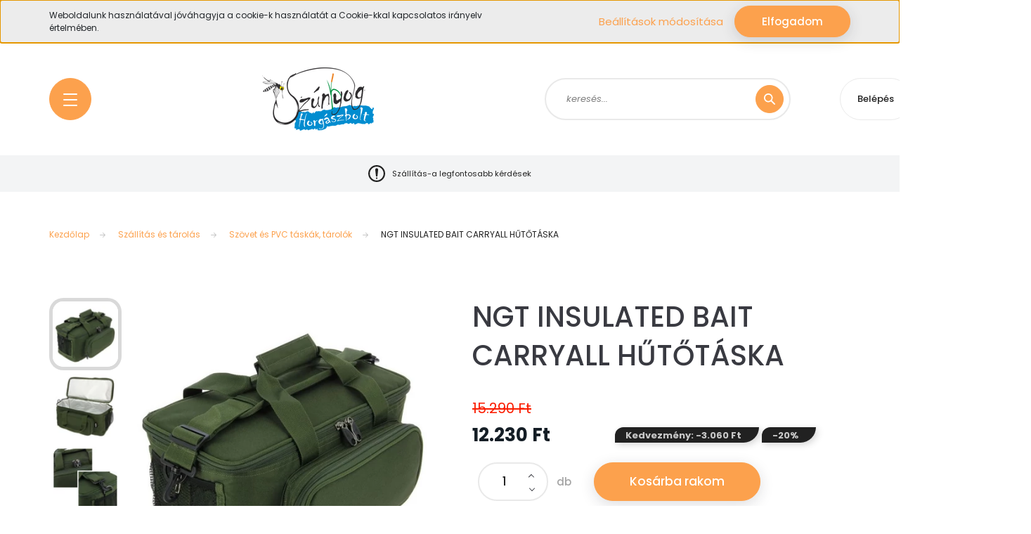

--- FILE ---
content_type: text/html; charset=UTF-8
request_url: https://www.szunyoghorgaszbolt.hu/ngt-insulated-bait-carryall-hutotaska-17180
body_size: 31449
content:
<!DOCTYPE html>
<html lang="hu" dir="ltr">
<head>
    <title>NGT INSULATED BAIT CARRYALL HŰTŐTÁSKA</title>
    <meta charset="utf-8">
    <meta name="description" content="Tökéletes még a legnagyobb hőségben is, amikor meg kell védeni a csalit a melegtől és a kiszáradástól... de akár élelmiszert is szállíthatunk benne.">
    <meta name="robots" content="index, follow">
    <link rel="image_src" href="https://probapeca.cdn.shoprenter.hu/custom/probapeca/image/data/product3/28123.jpg.webp?lastmod=1720442135.1632755354">
    <meta property="og:title" content="NGT INSULATED BAIT CARRYALL HŰTŐTÁSKA" />
    <meta property="og:type" content="product" />
    <meta property="og:url" content="https://www.szunyoghorgaszbolt.hu/ngt-insulated-bait-carryall-hutotaska-17180" />
    <meta property="og:image" content="https://probapeca.cdn.shoprenter.hu/custom/probapeca/image/cache/w1719h900/product3/28123.jpg.webp?lastmod=1720442135.1632755354" />
    <meta property="og:description" content="NGT INSULATED BAIT CARRYALL HŰTŐTÁSKA Az NGT Insulated Bait Carryall a fő nagy rekesz mellett elöl egy további cipzáras rekesszel és két hálós oldalzsebbel rendelkezik.Állítható vállpántja, valamint kézi hordozó fogantyúja..." />
    <link href="https://probapeca.cdn.shoprenter.hu/custom/probapeca/image/data/Sz%C3%BAnyog%20horg%C3%A1szbolt%20%281%29.png?lastmod=1542970449.1632755354" rel="icon" />
    <link href="https://probapeca.cdn.shoprenter.hu/custom/probapeca/image/data/Sz%C3%BAnyog%20horg%C3%A1szbolt%20%281%29.png?lastmod=1542970449.1632755354" rel="apple-touch-icon" />
    <base href="https://www.szunyoghorgaszbolt.hu:443" />

    <meta name="viewport" content="width=device-width, initial-scale=1, maximum-scale=1, user-scalable=0">
            <link href="https://www.szunyoghorgaszbolt.hu/ngt-insulated-bait-carryall-hutotaska-17180" rel="canonical">
    
            
                <link rel="preconnect" href="https://fonts.googleapis.com">
    <link rel="preconnect" href="https://fonts.gstatic.com" crossorigin>
    <link href="https://fonts.googleapis.com/css2?family=Poppins:ital,wght@0,100;0,200;0,300;0,400;0,500;0,600;0,700;0,800;0,900;1,100;1,200;1,300;1,400;1,500;1,600;1,700;1,800;1,900&display=swap" rel="stylesheet">

            <link rel="stylesheet" href="https://probapeca.cdn.shoprenter.hu/web/compiled/css/fancybox2.css?v=1768982352" media="screen">
            <link rel="stylesheet" href="https://probapeca.cdn.shoprenter.hu/custom/probapeca/catalog/view/theme/lasvegas_global/style/1743439252.1695827804.0.1666343897.css?v=null.1632755354" media="screen">
        <script>
        window.nonProductQuality = 80;
    </script>
    <script src="//ajax.googleapis.com/ajax/libs/jquery/1.10.2/jquery.min.js"></script>
    <script>window.jQuery || document.write('<script src="https://probapeca.cdn.shoprenter.hu/catalog/view/javascript/jquery/jquery-1.10.2.min.js?v=1484139539"><\/script>');</script>
    <script type="text/javascript" src="//cdn.jsdelivr.net/npm/slick-carousel@1.8.1/slick/slick.min.js"></script>

                
        
    

    <!--Header JavaScript codes--><script src="https://probapeca.cdn.shoprenter.hu/web/compiled/js/base.js?v=1768982351"></script><script src="https://probapeca.cdn.shoprenter.hu/web/compiled/js/countdown.js?v=1768982351"></script><script src="https://probapeca.cdn.shoprenter.hu/web/compiled/js/fancybox2.js?v=1768982351"></script><script src="https://probapeca.cdn.shoprenter.hu/web/compiled/js/before_starter2_head.js?v=1768982351"></script><script src="https://probapeca.cdn.shoprenter.hu/web/compiled/js/before_starter2_productpage.js?v=1768982351"></script><script src="https://probapeca.cdn.shoprenter.hu/web/compiled/js/productreview.js?v=1768982351"></script><script src="https://probapeca.cdn.shoprenter.hu/web/compiled/js/nanobar.js?v=1768982351"></script><!--Header jQuery onLoad scripts--><script>window.countdownFormat='%D:%H:%M:%S';var BASEURL='https://www.szunyoghorgaszbolt.hu';Currency={"symbol_left":"","symbol_right":" Ft","decimal_place":0,"decimal_point":",","thousand_point":".","currency":"HUF","value":1};var ShopRenter=ShopRenter||{};ShopRenter.product={"id":17180,"sku":"28123","currency":"HUF","unitName":"db","price":12230,"name":"NGT INSULATED BAIT CARRYALL H\u0170T\u0150T\u00c1SKA","brand":"NGT","currentVariant":[],"parent":{"id":17180,"sku":"28123","unitName":"db","price":12230,"name":"NGT INSULATED BAIT CARRYALL H\u0170T\u0150T\u00c1SKA"}};$(document).ready(function(){$('.fancybox').fancybox({maxWidth:820,maxHeight:650,afterLoad:function(){wrapCSS=$(this.element).data('fancybox-wrapcss');if(wrapCSS){$('.fancybox-wrap').addClass(wrapCSS);}},helpers:{thumbs:{width:50,height:50}}});$('.fancybox-inline').fancybox({maxWidth:820,maxHeight:650,type:'inline'});});$(window).load(function(){var init_relatedproducts_Scroller=function(){$("#relatedproducts .aurora-scroll-click-mode").each(function(){var max=0;$(this).find($(".list_prouctname")).each(function(){var h=$(this).height();max=h>max?h:max;});$(this).find($(".list_prouctname")).each(function(){$(this).height(max);});});$("#relatedproducts .aurora-scroll-click-mode").auroraScroll({autoMode:"click",frameRate:60,speed:2.5,direction:-1,elementClass:"product-snapshot",pauseAfter:false,horizontal:true,visible:1,arrowsPosition:1},function(){initAurora();});}
init_relatedproducts_Scroller();});</script><script src="https://probapeca.cdn.shoprenter.hu/web/compiled/js/vue/manifest.bundle.js?v=1768982348"></script><script>var ShopRenter=ShopRenter||{};ShopRenter.onCartUpdate=function(callable){document.addEventListener('cartChanged',callable)};ShopRenter.onItemAdd=function(callable){document.addEventListener('AddToCart',callable)};ShopRenter.onItemDelete=function(callable){document.addEventListener('deleteCart',callable)};ShopRenter.onSearchResultViewed=function(callable){document.addEventListener('AuroraSearchResultViewed',callable)};ShopRenter.onSubscribedForNewsletter=function(callable){document.addEventListener('AuroraSubscribedForNewsletter',callable)};ShopRenter.onCheckoutInitiated=function(callable){document.addEventListener('AuroraCheckoutInitiated',callable)};ShopRenter.onCheckoutShippingInfoAdded=function(callable){document.addEventListener('AuroraCheckoutShippingInfoAdded',callable)};ShopRenter.onCheckoutPaymentInfoAdded=function(callable){document.addEventListener('AuroraCheckoutPaymentInfoAdded',callable)};ShopRenter.onCheckoutOrderConfirmed=function(callable){document.addEventListener('AuroraCheckoutOrderConfirmed',callable)};ShopRenter.onCheckoutOrderPaid=function(callable){document.addEventListener('AuroraOrderPaid',callable)};ShopRenter.onCheckoutOrderPaidUnsuccessful=function(callable){document.addEventListener('AuroraOrderPaidUnsuccessful',callable)};ShopRenter.onProductPageViewed=function(callable){document.addEventListener('AuroraProductPageViewed',callable)};ShopRenter.onMarketingConsentChanged=function(callable){document.addEventListener('AuroraMarketingConsentChanged',callable)};ShopRenter.onCustomerRegistered=function(callable){document.addEventListener('AuroraCustomerRegistered',callable)};ShopRenter.onCustomerLoggedIn=function(callable){document.addEventListener('AuroraCustomerLoggedIn',callable)};ShopRenter.onCustomerUpdated=function(callable){document.addEventListener('AuroraCustomerUpdated',callable)};ShopRenter.onCartPageViewed=function(callable){document.addEventListener('AuroraCartPageViewed',callable)};ShopRenter.customer={"userId":0,"userClientIP":"3.16.37.20","userGroupId":8,"customerGroupTaxMode":"gross","customerGroupPriceMode":"only_gross","email":"","phoneNumber":"","name":{"firstName":"","lastName":""}};ShopRenter.theme={"name":"lasvegas_global","family":"lasvegas","parent":""};ShopRenter.shop={"name":"probapeca","locale":"hu","currency":{"code":"HUF","rate":1},"domain":"probapeca.myshoprenter.hu"};ShopRenter.page={"route":"product\/product","queryString":"ngt-insulated-bait-carryall-hutotaska-17180"};ShopRenter.formSubmit=function(form,callback){callback();};let loadedAsyncScriptCount=0;function asyncScriptLoaded(position){loadedAsyncScriptCount++;if(position==='body'){if(document.querySelectorAll('.async-script-tag').length===loadedAsyncScriptCount){if(/complete|interactive|loaded/.test(document.readyState)){document.dispatchEvent(new CustomEvent('asyncScriptsLoaded',{}));}else{document.addEventListener('DOMContentLoaded',()=>{document.dispatchEvent(new CustomEvent('asyncScriptsLoaded',{}));});}}}}</script><script type="text/javascript"src="https://probapeca.cdn.shoprenter.hu/web/compiled/js/vue/customerEventDispatcher.bundle.js?v=1768982348"></script><!--Custom header scripts--><script id="barat_hud_sr_script">var hst=document.createElement("script");hst.src="//admin.fogyasztobarat.hu/h-api.js";hst.type="text/javascript";hst.setAttribute("data-id","3DFX3FTK");hst.setAttribute("id","fbarat");var hs=document.getElementById("barat_hud_sr_script");hs.parentNode.insertBefore(hst,hs);</script><script id="barat_hud_sr_script">var hst=document.createElement("script");hst.src="//admin.fogyasztobarat.hu/h-api.js";hst.type="text/javascript";hst.setAttribute("data-id","3DFX3FTK");hst.setAttribute("id","fbarat");var hs=document.getElementById("barat_hud_sr_script");hs.parentNode.insertBefore(hst,hs);</script>                
            
            <script>window.dataLayer=window.dataLayer||[];function gtag(){dataLayer.push(arguments)};var ShopRenter=ShopRenter||{};ShopRenter.config=ShopRenter.config||{};ShopRenter.config.googleConsentModeDefaultValue="denied";</script>                        <script type="text/javascript" src="https://probapeca.cdn.shoprenter.hu/web/compiled/js/vue/googleConsentMode.bundle.js?v=1768982348"></script>

            
            
            
            
                <!--Global site tag(gtag.js)--><script async src="https://www.googletagmanager.com/gtag/js?id=G-ZDBXF48BT4"></script><script>window.dataLayer=window.dataLayer||[];function gtag(){dataLayer.push(arguments);}
gtag('js',new Date());gtag('config','G-ZDBXF48BT4');</script>                                <script type="text/javascript" src="https://probapeca.cdn.shoprenter.hu/web/compiled/js/vue/GA4EventSender.bundle.js?v=1768982348"></script>

    
    
</head>
<body id="body" class="page-body product-page-body lasvegas_global-body desktop-device-body" role="document">
<script>var bodyComputedStyle=window.getComputedStyle(document.body);ShopRenter.theme.breakpoints={'xs':parseInt(bodyComputedStyle.getPropertyValue('--breakpoint-xs')),'sm':parseInt(bodyComputedStyle.getPropertyValue('--breakpoint-sm')),'md':parseInt(bodyComputedStyle.getPropertyValue('--breakpoint-md')),'lg':parseInt(bodyComputedStyle.getPropertyValue('--breakpoint-lg')),'xl':parseInt(bodyComputedStyle.getPropertyValue('--breakpoint-xl'))}</script><div id="fb-root"></div><script>(function(d,s,id){var js,fjs=d.getElementsByTagName(s)[0];if(d.getElementById(id))return;js=d.createElement(s);js.id=id;js.src="//connect.facebook.net/hu_HU/sdk/xfbml.customerchat.js#xfbml=1&version=v2.12&autoLogAppEvents=1";fjs.parentNode.insertBefore(js,fjs);}(document,"script","facebook-jssdk"));</script>
                    

<!-- cached --><div class="Fixed nanobar js-nanobar-first-login">
    <div class="container nanobar-container">
        <div class="row flex-column flex-sm-row">
            <div class="col-12 col-sm-6 col-lg-7 nanobar-text-cookies align-self-center text-sm-left">
                Weboldalunk használatával jóváhagyja a cookie-k használatát a Cookie-kkal kapcsolatos irányelv értelmében.
            </div>
            <div class="col-12 col-sm-6 col-lg-5 nanobar-buttons m-sm-0 text-center text-sm-right">
                <a href="" class="btn btn-link nanobar-settings-button js-nanobar-settings-button">
                    Beállítások módosítása
                </a>
                <a href="" class="btn btn-primary nanobar-btn js-nanobar-close-cookies" data-button-save-text="Beállítások mentése">
                    Elfogadom
                </a>
            </div>
        </div>
        <div class="nanobar-cookies js-nanobar-cookies flex-column flex-sm-row text-left pt-3 mt-3" style="display: none;">
            <div class="form-check pt-2 pb-2 pr-2 mb-0">
                <input class="form-check-input" type="checkbox" name="required_cookies" disabled checked />
                <label class="form-check-label">
                    Szükséges cookie-k
                    <div class="cookies-help-text text-muted">
                        Ezek a cookie-k segítenek abban, hogy a webáruház használható és működőképes legyen.
                    </div>
                </label>
            </div>
            <div class="form-check pt-2 pb-2 pr-2 mb-0">
                <input class="form-check-input js-nanobar-marketing-cookies" type="checkbox" name="marketing_cookies"
                         checked />
                <label class="form-check-label">
                    Marketing cookie-k
                    <div class="cookies-help-text text-muted">
                        Ezeket a cookie-k segítenek abban, hogy az Ön érdeklődési körének megfelelő reklámokat és termékeket jelenítsük meg a webáruházban.
                    </div>
                </label>
            </div>
        </div>
    </div>
</div>

<script>
    (function ($) {
        $(document).ready(function () {
            new AuroraNanobar.FirstLogNanobarCheckbox(jQuery('.js-nanobar-first-login'), 'top');
        });
    })(jQuery);
</script>
<!-- /cached -->
<!-- cached --><div class="Fixed nanobar js-nanobar-free-shipping">
    <div class="container nanobar-container">
        <button type="button" class="close js-nanobar-close" aria-label="Close">
            <span aria-hidden="true">&times;</span>
        </button>
        <div class="nanobar-text px-3"></div>
    </div>
</div>

<script>$(document).ready(function(){document.nanobarInstance=new AuroraNanobar.FreeShippingNanobar($('.js-nanobar-free-shipping'),'top','500','','1');});</script><!-- /cached -->
                <!-- page-wrap -->

                <div class="page-wrap">
                                                <div id="section-header" class="section-wrapper ">
    
    

<header class="sticky-header">
            <div class="container">
            <nav class="navbar header-navbar navbar-expand-lg justify-content-between">
                <div id="js-mobile-navbar" class="mobile-navbar">
                    <button id="js-hamburger-icon" class="btn btn-primary rounded p-0">
                        <div class="hamburger-icon position-relative">
                            <div class="hamburger-icon-line position-absolute line-1"></div>
                            <div class="hamburger-icon-line position-absolute line-2"></div>
                            <div class="hamburger-icon-line position-absolute line-3"></div>
                        </div>
                    </button>
                </div>

                <!-- cached -->
    <a class="navbar-brand" href="/"><img style="border: 0; max-width: 581px;" src="https://probapeca.cdn.shoprenter.hu/custom/probapeca/image/cache/w581h90m00/Sz%C3%BAnyog%20horg%C3%A1szbolt%20%281%29.png?v=1622382389" title="Szúnyog Horgászbolt" alt="Szúnyog Horgászbolt" /></a>
<!-- /cached -->

                                <div class="dropdown search-module d-flex">
                    <div class="input-group rounded-right">
                        <input class="form-control form-control-lg disableAutocomplete rounded-right" type="text" placeholder="keresés..." value=""
                               id="filter_keyword" 
                               onclick="this.value=(this.value==this.defaultValue)?'':this.value;"/>
                        <div class="input-group-append">
                            <button class="btn btn-primary rounded" type="button" onclick="moduleSearch();">
                                <svg width="16" height="16" viewBox="0 0 16 16" fill="currentColor" xmlns="https://www.w3.org/2000/svg">
    <path d="M10.6802 1.82958C8.24076 -0.609861 4.27077 -0.609861 1.82958 1.82958C-0.609861 4.2699 -0.609861 8.24076 1.82958 10.6802C3.01176 11.8624 4.58334 12.5137 6.25533 12.5137C7.62479 12.5137 8.92292 12.0703 9.99842 11.2627L14.4738 15.7381C14.6484 15.9127 14.8772 16 15.1059 16C15.3347 16 15.5634 15.9127 15.7381 15.7381C16.0873 15.3888 16.0873 14.8231 15.7381 14.4738L11.2627 9.99842C12.0703 8.92298 12.5137 7.62479 12.5137 6.25533C12.5137 4.58334 11.8624 3.01176 10.6802 1.82958ZM3.09383 9.41595C1.35112 7.67324 1.35112 4.83741 3.09383 3.09383C3.96519 2.22248 5.11069 1.7868 6.25533 1.7868C7.39996 1.7868 8.5446 2.22248 9.41595 3.09383C10.2602 3.93812 10.7256 5.06093 10.7256 6.25533C10.7256 7.44886 10.2602 8.57166 9.41595 9.41595C8.57166 10.2602 7.44886 10.7256 6.25533 10.7256C5.06093 10.7256 3.93812 10.2602 3.09383 9.41595Z"/>
</svg>

                            </button>
                        </div>
                    </div>

                    <input type="hidden" id="filter_description" value="0"/>
                    <input type="hidden" id="search_shopname" value="probapeca"/>
                    <div id="results" class="dropdown-menu search-results"></div>
                </div>

                
                
                <!-- cached -->
    <ul class="nav login-list">
                    <li class="nav-item nav-item-login-button">
                <a class="btn btn-outline-secondary" href="index.php?route=account/login" title="Belépés">
                    Belépés
                </a>
            </li>
            </ul>
<!-- /cached -->
                <hx:include src="/_fragment?_path=_format%3Dhtml%26_locale%3Den%26_controller%3Dmodule%252Fwishlist&amp;_hash=oFGCDaxSGcpZqXTaDixd8UIeKaKWdIPnE0JrMvY498w%3D"></hx:include>
                <div id="js-cart">
                    <hx:include src="/_fragment?_path=_format%3Dhtml%26_locale%3Den%26_controller%3Dmodule%252Fcart&amp;_hash=lD8nYnTafCsP%2FHx1xTKId%2F7ShkiRVIDZua%2BdXsJdxCM%3D"></hx:include>
                </div>
            </nav>
        </div>
    </header>


<div id="js-mobile-nav" style="display: none;">
    <span class="close-menu-button-wrapper d-flex justify-content-start justify-content-md-end align-items-center">
        <a class="js-close-menu" href="#">
            <div class="btn d-flex-center">
                <svg width="20" height="17" viewBox="0 0 20 17" fill="currentColor" xmlns="https://www.w3.org/2000/svg">
    <path d="M0.233979 0.357238C0.58898 -0.0658371 1.21974 -0.121021 1.64281 0.233981L19.2618 15.0181C19.6849 15.3731 19.7401 16.0039 19.3851 16.4269C19.0301 16.85 18.3993 16.9052 17.9763 16.5502L0.357236 1.76607C-0.0658387 1.41107 -0.121023 0.780312 0.233979 0.357238Z"/>
    <path d="M19.5196 0.357236C19.1646 -0.065839 18.5338 -0.121023 18.1107 0.233979L0.4917 15.0181C0.0686255 15.3731 0.0134411 16.0039 0.368443 16.4269C0.723445 16.85 1.3542 16.9052 1.77727 16.5502L19.3963 1.76607C19.8194 1.41107 19.8746 0.78031 19.5196 0.357236Z"/>
</svg>

            </div>
        </a>
    </span>
    <ul>

        <li class="d-lg-none">
                            <span class="hamburger-login-box">
                                    <span class="mobile-login-buttons">
                    <span class="mobile-login-buttons-row d-flex justify-content-start">
                        <span class="w-50">
                            <a href="index.php?route=account/login" class="btn btn-primary btn-block">Belépés</a>
                        </span>
                        <span class="w-50">
                            <a href="index.php?route=account/create" class="btn btn-link btn-block">Regisztráció</a>
                        </span>
                    </span>
                </span>
                            </span>
                    </li>
            
    <li>
    <a href="https://www.szunyoghorgaszbolt.hu/ajandektargy">
        Ajándéktárgy
    </a>
    </li><li>
    <a href="https://www.szunyoghorgaszbolt.hu/akcios-termekek-488">
        Akciós termékek
    </a>
    </li><li>
    <a href="https://www.szunyoghorgaszbolt.hu/bojlizas-es-kellekei-424">
        Bojlizás és kellékei
    </a>
            <ul><li>
    <a href="https://www.szunyoghorgaszbolt.hu/bojlizas-es-kellekei-424/bojlikeszites-kellekei-426">
        Bojlikészítés kellékei
    </a>
    </li><li>
    <a href="https://www.szunyoghorgaszbolt.hu/bojlizas-es-kellekei-424/bojlis-szerelek-kellekei-427">
        Bojlis szerelék kellékei
    </a>
    </li><li>
    <a href="https://www.szunyoghorgaszbolt.hu/bojlizas-es-kellekei-424/etetes-es-behuzas-kellekei-432">
        Etetés és behúzás kellékei
    </a>
    </li><li>
    <a href="https://www.szunyoghorgaszbolt.hu/bojlizas-es-kellekei-424/rodpodok_bottartok">
        Rod podok, kereszttartók, leszúrók, alkatrészek
    </a>
    </li></ul>
    </li><li>
    <a href="https://www.szunyoghorgaszbolt.hu/horgaszbotok">
        Botok
    </a>
            <ul><li>
    <a href="https://www.szunyoghorgaszbolt.hu/horgaszbotok/bojlis-botok-251">
        Bojlis botok
    </a>
    </li><li>
    <a href="https://www.szunyoghorgaszbolt.hu/horgaszbotok/feeder_botok">
        Feeder botok
    </a>
    </li><li>
    <a href="https://www.szunyoghorgaszbolt.hu/horgaszbotok/pergeto-horgaszbot">
        Pergető botok
    </a>
    </li><li>
    <a href="https://www.szunyoghorgaszbolt.hu/horgaszbotok/harcsazo_botok">
        Harcsázó botok
    </a>
    </li><li>
    <a href="https://www.szunyoghorgaszbolt.hu/horgaszbotok/spicc_botok">
        Spicc botok
    </a>
    </li><li>
    <a href="https://www.szunyoghorgaszbolt.hu/horgaszbotok/match_botok">
        Match és bolognai botok
    </a>
    </li><li>
    <a href="https://www.szunyoghorgaszbolt.hu/horgaszbotok/teleszkopos_botok">
        Teleszkópos botok
    </a>
    </li><li>
    <a href="https://www.szunyoghorgaszbolt.hu/horgaszbotok/univerzalis_botok">
        Univerzális botok
    </a>
    </li><li>
    <a href="https://www.szunyoghorgaszbolt.hu/horgaszbotok/lek_botok">
        Lék botok
    </a>
    </li><li>
    <a href="https://www.szunyoghorgaszbolt.hu/horgaszbotok/rakos_botok">
        Rakós botok
    </a>
    </li><li>
    <a href="https://www.szunyoghorgaszbolt.hu/horgaszbotok/surf_botok">
        Surf botok
    </a>
    </li><li>
    <a href="https://www.szunyoghorgaszbolt.hu/horgaszbotok/legyezo-botok-493">
        Legyező botok
    </a>
    </li><li>
    <a href="https://www.szunyoghorgaszbolt.hu/horgaszbotok/bot-tagok-alkatreszek-504">
        Bot tagok, alkatrészek
    </a>
    </li></ul>
    </li><li>
    <a href="https://www.szunyoghorgaszbolt.hu/bottarto_fejek">
        Bottartó fejek, bottartók, leszúrók, távolságmérők
    </a>
    </li><li>
    <a href="https://www.szunyoghorgaszbolt.hu/csalik">
        Csalik (etetőanyag, bojli, pellet, horogcsali...)
    </a>
            <ul><li>
    <a href="https://www.szunyoghorgaszbolt.hu/csalik/etetoanyag">
        Etetőanyagok, pelletek, busatabletták
    </a>
    </li><li>
    <a href="https://www.szunyoghorgaszbolt.hu/csalik/bojli">
        Bojli
    </a>
    </li><li>
    <a href="https://www.szunyoghorgaszbolt.hu/csalik/horogcsali">
        Horogcsali
    </a>
    </li><li>
    <a href="https://www.szunyoghorgaszbolt.hu/csalik/szilikoncsalik-es-lebegtetok-378">
        Szilikoncsalik és lebegtetők
    </a>
    </li><li>
    <a href="https://www.szunyoghorgaszbolt.hu/csalik/aroma">
        Aromák (gél, spray, DIP, liquid)
    </a>
    </li><li>
    <a href="https://www.szunyoghorgaszbolt.hu/csalik/pellet-boxok-380">
        Pellet- és methodboxok
    </a>
    </li><li>
    <a href="https://www.szunyoghorgaszbolt.hu/csalik/magvak">
        Magvak
    </a>
    </li><li>
    <a href="https://www.szunyoghorgaszbolt.hu/csalik/adalek">
        Adalék (morzsák, földek, ragasztók, olajok...stb)
    </a>
    </li><li>
    <a href="https://www.szunyoghorgaszbolt.hu/csalik/pasztak">
        Paszták
    </a>
    </li></ul>
    </li><li>
    <a href="https://www.szunyoghorgaszbolt.hu/csalituske">
        Csalitüske és csali rögzítése
    </a>
    </li><li>
    <a href="https://www.szunyoghorgaszbolt.hu/csuzlik">
        Csúzli, Spomb, rakéták, lapátok
    </a>
    </li><li>
    <a href="https://www.szunyoghorgaszbolt.hu/egyeb">
        Egyéb
    </a>
    </li><li>
    <a href="https://www.szunyoghorgaszbolt.hu/erogumi">
        Erőgumi, rakós gumik
    </a>
    </li><li>
    <a href="https://www.szunyoghorgaszbolt.hu/etetokosarak">
        Etetőkosarak, vezetőszárak, töltőszerszámok
    </a>
    </li><li>
    <a href="https://www.szunyoghorgaszbolt.hu/forgok_kapcsok">
        Forgó, kapocs, krimp, kulcskarika
    </a>
    </li><li>
    <a href="https://www.szunyoghorgaszbolt.hu/fuzotuk">
        Fűzőtű, Fúró, Hurokkötő, Csomóhúzó
    </a>
    </li><li>
    <a href="https://www.szunyoghorgaszbolt.hu/halkimelo_eszkozok">
        Halkímélés (matrac, bölcső, mérlegelő, fertőtlenítő)
    </a>
    </li><li>
    <a href="https://www.szunyoghorgaszbolt.hu/halradarok-404">
        Halradarok, csónak és motor, etetőhajó
    </a>
    </li><li>
    <a href="https://www.szunyoghorgaszbolt.hu/harcsazo-kellekek-es-szerelekek-401">
        Harcsázó kellékek és szerelékek
    </a>
    </li><li>
    <a href="https://www.szunyoghorgaszbolt.hu/horgok">
        Horgok, előkötött szerelékek
    </a>
            <ul><li>
    <a href="https://www.szunyoghorgaszbolt.hu/horgok/bojlis-horgok-415">
        Bojlis horgok
    </a>
    </li><li>
    <a href="https://www.szunyoghorgaszbolt.hu/horgok/egyagu">
        Egyágú általános horgok
    </a>
    </li><li>
    <a href="https://www.szunyoghorgaszbolt.hu/horgok/elokotott_altalanos">
        Előkötött horgok, előkék, szerelékek
    </a>
    </li><li>
    <a href="https://www.szunyoghorgaszbolt.hu/horgok/feedermatch-horgok-396">
        Feeder és Match horgok
    </a>
    </li><li>
    <a href="https://www.szunyoghorgaszbolt.hu/horgok/harcsazo-egyagu-horgok-393">
        Harcsázó horgok
    </a>
    </li><li>
    <a href="https://www.szunyoghorgaszbolt.hu/horgok/horgok-sullore-sugerre-menyhalra-397">
        Hármas és egyágú ragadozós horgok, horgok műcsalira
    </a>
    </li><li>
    <a href="https://www.szunyoghorgaszbolt.hu/horgok/ketagu">
        Kétágú
    </a>
    </li></ul>
    </li><li>
    <a href="https://www.szunyoghorgaszbolt.hu/kapasjelzok">
        Kapásjelzők és kiegészítőik, világítópatronok
    </a>
    </li><li>
    <a href="https://www.szunyoghorgaszbolt.hu/katran">
        Katran zsinórok, Katran kiegészítők
    </a>
            <ul><li>
    <a href="https://www.szunyoghorgaszbolt.hu/katran/hamozhato_fonott_elokezsinorok">
        Bevonatos, hámozható fonott előkezsinórok
    </a>
    </li><li>
    <a href="https://www.szunyoghorgaszbolt.hu/katran/chaincore">
        Chain-core
    </a>
    </li><li>
    <a href="https://www.szunyoghorgaszbolt.hu/katran/katran_egyeb">
        Egyéb
    </a>
    </li><li>
    <a href="https://www.szunyoghorgaszbolt.hu/katran/fluorocarbonok">
        Fluorocarbonok
    </a>
    </li><li>
    <a href="https://www.szunyoghorgaszbolt.hu/katran/fonott_elokezsinorok">
        Fonott előkezsinórok
    </a>
    </li><li>
    <a href="https://www.szunyoghorgaszbolt.hu/katran/fonott-shockleader-461">
        Fonott shockleader előtét zsinór
    </a>
    </li><li>
    <a href="https://www.szunyoghorgaszbolt.hu/katran/monofil-shockleader-455">
        Monofil shockleader előtét zsinór
    </a>
    </li><li>
    <a href="https://www.szunyoghorgaszbolt.hu/katran/monofil_zsinorok">
        Monofil zsinórok
    </a>
    </li><li>
    <a href="https://www.szunyoghorgaszbolt.hu/katran/leadcore">
        Ólommentes leadcore zsinórok
    </a>
    </li></ul>
    </li><li>
    <a href="https://www.szunyoghorgaszbolt.hu/lampa">
        Lámpa, elem, powerbank...
    </a>
    </li><li>
    <a href="https://www.szunyoghorgaszbolt.hu/halok">
        Merítő nyelek, -fejek, szákok, haltartók
    </a>
    </li><li>
    <a href="https://www.szunyoghorgaszbolt.hu/merleg">
        Mérleg, mérlegelő állvány, -táska
    </a>
    </li><li>
    <a href="https://www.szunyoghorgaszbolt.hu/mucsalik">
        Műcsalik és tartozékaik
    </a>
            <ul><li>
    <a href="https://www.szunyoghorgaszbolt.hu/mucsalik/dropshot-offset-horgok-patkok-475">
        Dropshot, offset, cheburashka horgok, patkók
    </a>
    </li><li>
    <a href="https://www.szunyoghorgaszbolt.hu/mucsalik/elokek-horog-nelkul-471">
        Előkék horog nélkül
    </a>
    </li><li>
    <a href="https://www.szunyoghorgaszbolt.hu/mucsalik/villanto">
        Fém műcsalik (villantó, támolygó...)
    </a>
    </li><li>
    <a href="https://www.szunyoghorgaszbolt.hu/mucsalik/horgok-jig-cheburashka-patkok-473">
        Jig, cheburashka, dropshot ólom
    </a>
    </li><li>
    <a href="https://www.szunyoghorgaszbolt.hu/mucsalik/kapcsok-kulcskarikak-pergeteshez-470">
        Kapcsok, kulcskarikák, horogvédők
    </a>
    </li><li>
    <a href="https://www.szunyoghorgaszbolt.hu/mucsalik/vegyes_kreaturak">
        Spinner bait és buzz bait műcsalik
    </a>
    </li><li>
    <a href="https://www.szunyoghorgaszbolt.hu/mucsalik/plasztik">
        Szilikon csalik, gumihalak, imitációk
    </a>
    </li><li>
    <a href="https://www.szunyoghorgaszbolt.hu/mucsalik/wobbler">
        Wobbler
    </a>
    </li></ul>
    </li><li>
    <a href="https://www.szunyoghorgaszbolt.hu/kes_ollo_fogo">
        Olló, fogó, kés, élező
    </a>
    </li><li>
    <a href="https://www.szunyoghorgaszbolt.hu/olmok">
        Ólmok
    </a>
    </li><li>
    <a href="https://www.szunyoghorgaszbolt.hu/orsok">
        Orsók
    </a>
            <ul><li>
    <a href="https://www.szunyoghorgaszbolt.hu/orsok/bojlis-nagyhalas-orsok-499">
        Bojlis, nagyhalas orsók
    </a>
    </li><li>
    <a href="https://www.szunyoghorgaszbolt.hu/orsok/feeder_orsok">
        Feeder és match és hagyományos orsók
    </a>
    </li><li>
    <a href="https://www.szunyoghorgaszbolt.hu/orsok/harcsazo-orsok-497">
        Harcsázó orsók
    </a>
    </li><li>
    <a href="https://www.szunyoghorgaszbolt.hu/orsok/multiplikator_orsok">
        Multiplikátor orsók
    </a>
    </li><li>
    <a href="https://www.szunyoghorgaszbolt.hu/orsok/pergeto-orsok-494">
        Pergető orsók
    </a>
    </li><li>
    <a href="https://www.szunyoghorgaszbolt.hu/orsok/potdobok-387">
        Pótdobok
    </a>
    </li></ul>
    </li><li>
    <a href="https://www.szunyoghorgaszbolt.hu/pva">
        PVA termékek
    </a>
    </li><li>
    <a href="https://www.szunyoghorgaszbolt.hu/rablohalas-elokek-horog-nelkul-476">
        Rablóhalas előkék horog nélkül
    </a>
    </li><li>
    <a href="https://www.szunyoghorgaszbolt.hu/ragadozos_kellekek">
        Ragadozós kellékek
    </a>
    </li><li>
    <a href="https://www.szunyoghorgaszbolt.hu/rakosbotos-aprosagok-388">
        Rakósbotos apróságok
    </a>
    </li><li>
    <a href="https://www.szunyoghorgaszbolt.hu/ruhazat">
        Ruházat, lábbeli, dobókesztyű
    </a>
            <ul><li>
    <a href="https://www.szunyoghorgaszbolt.hu/ruhazat/alaoltozet">
        Aláöltözet
    </a>
    </li><li>
    <a href="https://www.szunyoghorgaszbolt.hu/ruhazat/egyeb_melegito_eszkozok">
        Egyéb melegítő eszközök
    </a>
    </li><li>
    <a href="https://www.szunyoghorgaszbolt.hu/ruhazat/kabat_nadrag">
        Kabát, nadrág, mellény
    </a>
    </li><li>
    <a href="https://www.szunyoghorgaszbolt.hu/ruhazat/kesztyu_sapka_maszk">
        Kesztyű, sapka, maszk, sál
    </a>
    </li><li>
    <a href="https://www.szunyoghorgaszbolt.hu/ruhazat/bakancs_csizma_papucs">
        Lábbelik, mellescsizmák
    </a>
    </li><li>
    <a href="https://www.szunyoghorgaszbolt.hu/ruhazat/mento-melleny-489">
        Mentőmellény
    </a>
    </li><li>
    <a href="https://www.szunyoghorgaszbolt.hu/ruhazat/napszemuvegek-385">
        Napszemüvegek
    </a>
    </li><li>
    <a href="https://www.szunyoghorgaszbolt.hu/ruhazat/polo_ing_pulover">
        Póló, ing, pulóver
    </a>
    </li><li>
    <a href="https://www.szunyoghorgaszbolt.hu/ruhazat/thermoruha">
        Thermoruha
    </a>
    </li><li>
    <a href="https://www.szunyoghorgaszbolt.hu/ruhazat/zokni">
        Zokni
    </a>
    </li></ul>
    </li><li>
    <a href="https://www.szunyoghorgaszbolt.hu/sator-ernyo-es-taborozas-kellekei-446">
        Sátor, ernyő és táborozás kellékei
    </a>
            <ul><li>
    <a href="https://www.szunyoghorgaszbolt.hu/sator-ernyo-es-taborozas-kellekei-446/sator_ernyo">
        Sátor, ernyő és tartozékok
    </a>
    </li><li>
    <a href="https://www.szunyoghorgaszbolt.hu/sator-ernyo-es-taborozas-kellekei-446/satorozas_kellekei">
        Táborozás kellékei
    </a>
    </li></ul>
    </li><li>
    <a href="https://www.szunyoghorgaszbolt.hu/szallitas-es-tarolas-436">
        Szállítás és tárolás
    </a>
            <ul><li>
    <a href="https://www.szunyoghorgaszbolt.hu/szallitas-es-tarolas-436/botzsakok-botpantok-es-orsotaskak-444">
        Botzsákok, botpántok és orsótáskák
    </a>
    </li><li>
    <a href="https://www.szunyoghorgaszbolt.hu/szallitas-es-tarolas-436/eloketartok">
        Előketartók
    </a>
    </li><li>
    <a href="https://www.szunyoghorgaszbolt.hu/szallitas-es-tarolas-436/eva-taskak-tarolok-490">
        EVA táskák, tárolók
    </a>
    </li><li>
    <a href="https://www.szunyoghorgaszbolt.hu/szallitas-es-tarolas-436/horgasz-kocsik-es-talicskak-438">
        Horgász kocsik és talicskák
    </a>
    </li><li>
    <a href="https://www.szunyoghorgaszbolt.hu/szallitas-es-tarolas-436/dobozok-es-horgaszladak-437">
        Műanyag dobozok, csalitárolók, horgászládák
    </a>
    </li><li>
    <a href="https://www.szunyoghorgaszbolt.hu/szallitas-es-tarolas-436/szovet-es-pvc-taskak-tarolok-491">
        Szövet és PVC táskák, tárolók
    </a>
    </li></ul>
    </li><li>
    <a href="https://www.szunyoghorgaszbolt.hu/szek_fotel_agy">
        Szék, ágy, hálózsák
    </a>
    </li><li>
    <a href="https://www.szunyoghorgaszbolt.hu/uszok">
        Úszók, stupekok
    </a>
    </li><li>
    <a href="https://www.szunyoghorgaszbolt.hu/utkozok_gumigyongyok">
        Ütközők, gyöngyök, gubancgátlók, szilikon csövek
    </a>
    </li><li>
    <a href="https://www.szunyoghorgaszbolt.hu/versenyladak_kiegeszitok">
        Versenyládák, feeder fotelek és kiegészítők
    </a>
    </li><li>
    <a href="https://www.szunyoghorgaszbolt.hu/vodrok_dezsak">
        Vödör, dézsa, rosta, keverő fej
    </a>
    </li><li>
    <a href="https://www.szunyoghorgaszbolt.hu/zsinorok">
        Zsinórok
    </a>
            <ul><li>
    <a href="https://www.szunyoghorgaszbolt.hu/zsinorok/monofil">
        Monofil, fluorocarbon főzsinór
    </a>
    </li><li>
    <a href="https://www.szunyoghorgaszbolt.hu/zsinorok/fonott">
        Fonott főzsinór és spod, marker zsinór
    </a>
    </li><li>
    <a href="https://www.szunyoghorgaszbolt.hu/zsinorok/elotetzsinor">
        Előtétzsinór, dobóelőke
    </a>
    </li><li>
    <a href="https://www.szunyoghorgaszbolt.hu/zsinorok/elokezsinor_monofil">
        Monofil, fluorocarbon előkezsinór
    </a>
    </li><li>
    <a href="https://www.szunyoghorgaszbolt.hu/zsinorok/elokezsinor_bojlis">
        Fonott előkezsinórok (method, általános, harcsás peca)
    </a>
    </li><li>
    <a href="https://www.szunyoghorgaszbolt.hu/zsinorok/bojlis-elokezsinorok-fonott-fluorocarbon-monofil-485">
        Bojlis előkezsinórok (fonott, fluorocarbon, monofil)
    </a>
    </li><li>
    <a href="https://www.szunyoghorgaszbolt.hu/zsinorok/leadcore-chaincore-379">
        Leadcore, chaincore
    </a>
    </li><li>
    <a href="https://www.szunyoghorgaszbolt.hu/zsinorok/harapasallo">
        Harapásálló
    </a>
    </li></ul>
    </li>

    <!-- cached -->
            <li class="nav-item">
            <a class="nav-link" href="https://www.szunyoghorgaszbolt.hu"
                target="_self"
                                title="Főoldal"
            >
                Főoldal
            </a>
                    </li>
            <li class="nav-item dropdown">
            <a class="nav-link" href="https://www.szunyoghorgaszbolt.hu/hirek_1"
                target="_self"
                 class="dropdown-toggle disabled"                title="Hírek"
            >
                Hírek
            </a>
                            <ul class="dropdown-hover-menu">
                                            <li class="dropdown-item">
                            <a href="https://www.szunyoghorgaszbolt.hu/szunyog-horgaszbolt-bolti-hirek-3" title="Szúnyog Horgászbolt - bolti hírek" target="_self">
                                Szúnyog Horgászbolt - bolti hírek
                            </a>
                        </li>
                                            <li class="dropdown-item">
                            <a href="https://www.szunyoghorgaszbolt.hu/szunyog-he-hirek" title="Egyesületi hírek" target="_self">
                                Egyesületi hírek
                            </a>
                        </li>
                                    </ul>
                    </li>
            <li class="nav-item">
            <a class="nav-link" href="https://www.szunyoghorgaszbolt.hu/galeria"
                target="_self"
                                title="Galéria"
            >
                Galéria
            </a>
                    </li>
            <li class="nav-item">
            <a class="nav-link" href="https://www.szunyoghorgaszbolt.hu/vasarlasi_feltetelek_5"
                target="_self"
                                title="Vásárlási feltételek"
            >
                Vásárlási feltételek
            </a>
                    </li>
            <li class="nav-item">
            <a class="nav-link" href="https://www.szunyoghorgaszbolt.hu/szallitas_6"
                target="_self"
                                title="Szállítás - a legfontosabb kérdések!"
            >
                Szállítás - a legfontosabb kérdések!
            </a>
                    </li>
            <li class="nav-item">
            <a class="nav-link" href="https://www.szunyoghorgaszbolt.hu/index.php?route=information/contact"
                target="_self"
                                title="Kérdése van?"
            >
                Kérdése van?
            </a>
                    </li>
    <!-- /cached -->
        <li class="hamburger-selects-wrapper">
            <span class="d-flex align-items-center">
                <!-- cached -->
    <form action="/" method="post" enctype="multipart/form-data" id="language-form">
        <div class="d-flex justify-content-lg-between mr-4">
                                                                <div class="language-icon active cursor-pointer language-data" data-langcode="hu">
                        <img class="language-change" src="https://probapeca.cdn.shoprenter.hu/catalog/view/theme/default/image/flags/HU.png?v=null.1632755354" alt="Hungarian" style="width: 30px; height: 30px;"/>
                    </div>
                                <input type="hidden" value="" name="language_code"/>
                    </div>
        <script>$(window).load(function(){$('.language-change').one('click',function(){var language_code=$(this).parent('.language-data').data('langcode');$('input[name="language_code"]').attr('value',language_code);$('#language-form').submit();});});</script>    </form>
<!-- /cached -->
                
            </span>
        </li>
            <li class="hamburger-contacts-wrapper">
            <span class="d-flex flex-wrap align-items-center">
                <a class="hamburger-phone hamburger-contacts-link" href="tel:+36209989240">+36209989240</a>
                <a class="hamburger-contacts-link" href="mailto:szunyoghorgaszbolt@outlook.hu">szunyoghorgaszbolt@outlook.hu</a>
            </span>
        </li>
        </ul>
</div>

<script src="https://cdnjs.cloudflare.com/ajax/libs/jQuery.mmenu/8.5.8/mmenu.min.js"></script>
<link rel="stylesheet" href="https://cdnjs.cloudflare.com/ajax/libs/jQuery.mmenu/8.5.8/mmenu.min.css"/>
<script>
    document.addEventListener("DOMContentLoaded", () => {
        //Mmenu initialize
        const menu = new Mmenu("#js-mobile-nav", {
            slidingSubmenus: true,
            navbar: {
                title: " "
            },
            "counters": true,
            "extensions": [
                                                "pagedim-black",
                "position-front"
            ]
        });
        const api = menu.API;

        //Hamburger menu click event
        document.querySelector("#js-hamburger-icon").addEventListener(
            "click", (evnt) => {
                evnt.preventDefault();
                api.open();
            }
        );

        document.querySelector(".js-close-menu").addEventListener(
            "click", (evnt) => {
                evnt.preventDefault();
                api.close();
            }
        );
    });
</script>

<style>
    #js-mobile-nav.mm-menu_opened {
        display: block !important;
    }
    .mm-menu {
        --mm-listitem-size: 50px;
        --mm-color-button: #212121;
        --mm-color-text-dimmed:#212121;
    }

    .mm-counter {
        width: 20px;
    }

    #js-mobile-nav {
        font-size: 0.9375rem;
        font-weight: 500;
    }
</style>

</div>
                            
            <main class="has-sticky">
                                    <div id="section-announcement_bar_lasvegas" class="section-wrapper ">
    
        <div class="header-bottom module-body section-module-body announcement-bar-section-section-body">
        <div class="header-bottom announcement-bar-section-position row no-gutters align-items-center justify-content-between">
            <div class="container home-container p-0">
                <div class="row sr-row no-gutters announcement-bar-section-row">
                                                                                                        <div class="announcement-bar-section-col col d-flex align-items-center justify-content-center">
                                                                                                                <div class="announcement-bar-box d-flex">
                                            <a class="announcement-bar-box-link" href="https://www.szunyoghorgaszbolt.hu/szallitas_6">
                                                                                        <span class="announcement-bar-wrapper d-flex align-items-center">
                                                                                                                                                <span class="announcement-bar-icon">
                                                        <svg width="24" height="24" viewBox="0 0 24 24" fill="currentCOlor" xmlns="https://www.w3.org/2000/svg">
    <path d="M12 0C5.38317 0 0 5.38317 0 12C0 18.6168 5.38317 24 12 24C18.6168 24 24 18.6168 24 12C24 5.38317 18.6168 0 12 0ZM12 21.8182C6.58594 21.8182 2.18182 17.4141 2.18182 12C2.18182 6.58594 6.58594 2.18182 12 2.18182C17.4141 2.18182 21.8182 6.58594 21.8182 12C21.8182 17.4141 17.4141 21.8182 12 21.8182Z"/>
    <path d="M12 19.6364C12.6025 19.6364 13.0909 19.1479 13.0909 18.5455C13.0909 17.943 12.6025 17.4545 12 17.4545C11.3975 17.4545 10.9091 17.943 10.9091 18.5455C10.9091 19.1479 11.3975 19.6364 12 19.6364Z"/>
    <path d="M10.4606 5.05185C10.0685 5.4897 9.88104 6.07457 9.94496 6.65945L10.9155 15.3931C10.9773 15.946 11.4439 16.3636 12 16.3636C12.5561 16.3636 13.0227 15.946 13.0845 15.3931L14.055 6.65838C14.119 6.07457 13.9315 5.4897 13.5394 5.05185C12.7575 4.17614 11.2425 4.17614 10.4606 5.05185Z"/>
</svg>

                                                    </span>
                                                                                                                                                                                        <span class="announcement-bar-title">
                                                    Szállítás-a legfontosabb kérdések
                                                </span>
                                                                                    </span>
                                    
                                            </a>
                                        </div>
                                                                    </div>
                                                                                                                <div class="announcement-bar-section-col col d-flex align-items-center justify-content-center">
                                                                                                                <div class="announcement-bar-box d-flex">
                                            <a class="announcement-bar-box-link" href="https://www.szunyoghorgaszbolt.hu/vasarlasi_feltetelek_5">
                                                                                        <span class="announcement-bar-wrapper d-flex align-items-center">
                                                                                                                                                <span class="announcement-bar-icon">
                                                        <svg width="24" height="24" viewBox="0 0 24 24" fill="currentCOlor" xmlns="https://www.w3.org/2000/svg">
    <path d="M12 0C5.38317 0 0 5.38317 0 12C0 18.6168 5.38317 24 12 24C18.6168 24 24 18.6168 24 12C24 5.38317 18.6168 0 12 0ZM12 21.8182C6.58594 21.8182 2.18182 17.4141 2.18182 12C2.18182 6.58594 6.58594 2.18182 12 2.18182C17.4141 2.18182 21.8182 6.58594 21.8182 12C21.8182 17.4141 17.4141 21.8182 12 21.8182Z"/>
    <path d="M12 19.6364C12.6025 19.6364 13.0909 19.1479 13.0909 18.5455C13.0909 17.943 12.6025 17.4545 12 17.4545C11.3975 17.4545 10.9091 17.943 10.9091 18.5455C10.9091 19.1479 11.3975 19.6364 12 19.6364Z"/>
    <path d="M10.4606 5.05185C10.0685 5.4897 9.88104 6.07457 9.94496 6.65945L10.9155 15.3931C10.9773 15.946 11.4439 16.3636 12 16.3636C12.5561 16.3636 13.0227 15.946 13.0845 15.3931L14.055 6.65838C14.119 6.07457 13.9315 5.4897 13.5394 5.05185C12.7575 4.17614 11.2425 4.17614 10.4606 5.05185Z"/>
</svg>

                                                    </span>
                                                                                                                                                                                        <span class="announcement-bar-title">
                                                    Vásárlási Feltételek (ÁSZF)
                                                </span>
                                                                                    </span>
                                    
                                            </a>
                                        </div>
                                                                    </div>
                                                                                                                <div class="announcement-bar-section-col col d-flex align-items-center justify-content-center">
                                                                                                                <div class="announcement-bar-box d-flex">
                                            <a class="announcement-bar-box-link" href="https://www.szunyoghorgaszbolt.hu/hirek_1">
                                                                                        <span class="announcement-bar-wrapper d-flex align-items-center">
                                                                                                                                                <span class="announcement-bar-icon">
                                                        <svg width="24" height="24" viewBox="0 0 24 24" fill="currentCOlor" xmlns="https://www.w3.org/2000/svg">
    <path d="M12 0C5.38317 0 0 5.38317 0 12C0 18.6168 5.38317 24 12 24C18.6168 24 24 18.6168 24 12C24 5.38317 18.6168 0 12 0ZM12 21.8182C6.58594 21.8182 2.18182 17.4141 2.18182 12C2.18182 6.58594 6.58594 2.18182 12 2.18182C17.4141 2.18182 21.8182 6.58594 21.8182 12C21.8182 17.4141 17.4141 21.8182 12 21.8182Z"/>
    <path d="M12 19.6364C12.6025 19.6364 13.0909 19.1479 13.0909 18.5455C13.0909 17.943 12.6025 17.4545 12 17.4545C11.3975 17.4545 10.9091 17.943 10.9091 18.5455C10.9091 19.1479 11.3975 19.6364 12 19.6364Z"/>
    <path d="M10.4606 5.05185C10.0685 5.4897 9.88104 6.07457 9.94496 6.65945L10.9155 15.3931C10.9773 15.946 11.4439 16.3636 12 16.3636C12.5561 16.3636 13.0227 15.946 13.0845 15.3931L14.055 6.65838C14.119 6.07457 13.9315 5.4897 13.5394 5.05185C12.7575 4.17614 11.2425 4.17614 10.4606 5.05185Z"/>
</svg>

                                                    </span>
                                                                                                                                                                                        <span class="announcement-bar-title">
                                                    Hírek
                                                </span>
                                                                                    </span>
                                    
                                            </a>
                                        </div>
                                                                    </div>
                                                                                                                <div class="announcement-bar-section-col col d-flex align-items-center justify-content-center">
                                                                                                                <div class="announcement-bar-box d-flex">
                                            <a class="announcement-bar-box-link" href="https://www.szunyoghorgaszbolt.hu/index.php?route=information/contact">
                                                                                        <span class="announcement-bar-wrapper d-flex align-items-center">
                                                                                                                                                <span class="announcement-bar-icon">
                                                        <svg width="24" height="24" viewBox="0 0 24 24" fill="currentCOlor" xmlns="https://www.w3.org/2000/svg">
    <path d="M12 0C5.38317 0 0 5.38317 0 12C0 18.6168 5.38317 24 12 24C18.6168 24 24 18.6168 24 12C24 5.38317 18.6168 0 12 0ZM12 21.8182C6.58594 21.8182 2.18182 17.4141 2.18182 12C2.18182 6.58594 6.58594 2.18182 12 2.18182C17.4141 2.18182 21.8182 6.58594 21.8182 12C21.8182 17.4141 17.4141 21.8182 12 21.8182Z"/>
    <path d="M12 19.6364C12.6025 19.6364 13.0909 19.1479 13.0909 18.5455C13.0909 17.943 12.6025 17.4545 12 17.4545C11.3975 17.4545 10.9091 17.943 10.9091 18.5455C10.9091 19.1479 11.3975 19.6364 12 19.6364Z"/>
    <path d="M10.4606 5.05185C10.0685 5.4897 9.88104 6.07457 9.94496 6.65945L10.9155 15.3931C10.9773 15.946 11.4439 16.3636 12 16.3636C12.5561 16.3636 13.0227 15.946 13.0845 15.3931L14.055 6.65838C14.119 6.07457 13.9315 5.4897 13.5394 5.05185C12.7575 4.17614 11.2425 4.17614 10.4606 5.05185Z"/>
</svg>

                                                    </span>
                                                                                                                                                                                        <span class="announcement-bar-title">
                                                    Kérdése van? - Kapcsolat
                                                </span>
                                                                                    </span>
                                    
                                            </a>
                                        </div>
                                                                    </div>
                                                                                        </div>
            </div>
        </div>
    </div>
    <script>
        $(document).ready(function () {

            var breakpointLg = parseInt(window.getComputedStyle(document.body).getPropertyValue('--breakpoint-lg'));
            $('.announcement-bar-section-row').slick({
                slidesToShow: 1,
                slidesToScroll: 1,
                autoplay: true,
                autoplaySpeed: 5000,
                mobileFirst: true,
                arrows: false,
                dots: false
            });
        });
    </script>



</div>
                                        
    
    <div class="container">
                <nav aria-label="breadcrumb">
        <ol class="breadcrumb" itemscope itemtype="https://schema.org/BreadcrumbList">
                            <li class="breadcrumb-item"  itemprop="itemListElement" itemscope itemtype="https://schema.org/ListItem">
                                            <a itemprop="item" href="https://www.szunyoghorgaszbolt.hu">
                            <span itemprop="name">Kezdőlap</span>
                        </a>
                    
                    <meta itemprop="position" content="1" />
                </li>
                            <li class="breadcrumb-item"  itemprop="itemListElement" itemscope itemtype="https://schema.org/ListItem">
                                            <a itemprop="item" href="https://www.szunyoghorgaszbolt.hu/szallitas-es-tarolas-436">
                            <span itemprop="name">Szállítás és tárolás</span>
                        </a>
                    
                    <meta itemprop="position" content="2" />
                </li>
                            <li class="breadcrumb-item"  itemprop="itemListElement" itemscope itemtype="https://schema.org/ListItem">
                                            <a itemprop="item" href="https://www.szunyoghorgaszbolt.hu/szallitas-es-tarolas-436/szovet-es-pvc-taskak-tarolok-491">
                            <span itemprop="name">Szövet és PVC táskák, tárolók</span>
                        </a>
                    
                    <meta itemprop="position" content="3" />
                </li>
                            <li class="breadcrumb-item active" aria-current="page" itemprop="itemListElement" itemscope itemtype="https://schema.org/ListItem">
                                            <span itemprop="name">NGT INSULATED BAIT CARRYALL HŰTŐTÁSKA</span>
                    
                    <meta itemprop="position" content="4" />
                </li>
                    </ol>
    </nav>


        <div class="row">
            <section class="col one-column-content">
                <div class="flypage" itemscope itemtype="//schema.org/Product">
                                            <div class="page-head">
                                                    </div>
                    
                                            <div class="page-body">
                                <section class="product-page-top">
        <form action="https://www.szunyoghorgaszbolt.hu/index.php?route=checkout/cart" method="post" enctype="multipart/form-data" id="product">
                            <div class="product-sticky-wrapper sticky-head">
    <div class="container">
        <div class="row">
            <div class="product-sticky-image">
                <img
                    src="https://probapeca.cdn.shoprenter.hu/custom/probapeca/image/data/product3/28123.jpg.webp?lastmod=1720442135.1632755354"
                    width="500"
                    height="500"
                    alt="NGT INSULATED BAIT CARRYALL HŰTŐTÁSKA"
                    loading="lazy"
                />
            </div>
            <div class="product-sticky-name-and-links d-flex flex-column justify-content-center align-items-start">
                <div class="product-sticky-name">
                    NGT INSULATED BAIT CARRYALL HŰTŐTÁSKA
                </div>
            </div>
                                <div class="product-page-right-box product-page-price-wrapper" itemprop="offers" itemscope itemtype="//schema.org/Offer">
        <div class="product-page-price-line">
        <div class="product-page-price-line-wrapper">
                            <div class="product-price-original product-page-price-original">15.290 Ft</div>
                        <span class="product-price-special product-page-price-special">12.230 Ft</span>
                    </div>
                    <div class="decrease-wrapper">
                                    <span class="decrease-amount badge badge-secondary decrease-amount-and-text">Kedvezmény: -3.060 Ft</span>
                                                    <span class="decrease-amount badge badge-secondary">-20%</span>
                            </div>
                <meta itemprop="price" content="12230"/>
        <meta itemprop="priceValidUntil" content="2027-01-22"/>
        <meta itemprop="pricecurrency" content="HUF"/>
        <meta itemprop="category" content="Szövet és PVC táskák, tárolók"/>
        <link itemprop="url" href="https://www.szunyoghorgaszbolt.hu/ngt-insulated-bait-carryall-hutotaska-17180"/>
        <link itemprop="availability" href="http://schema.org/InStock"/>
    </div>
        </div>
                        <div class="product-addtocart">
    <div class="product-addtocart-wrapper">
        <div class="product_table_quantity"><span class="quantity-text">Menny.:</span><input class="quantity_to_cart quantity-to-cart" type="number" min="1" step="1" name="quantity" aria-label="quantity input"value="1"/><span class="quantity-name-text">db</span></div><div class="product_table_addtocartbtn"><a rel="nofollow, noindex" href="https://www.szunyoghorgaszbolt.hu/index.php?route=checkout/cart&product_id=17180&quantity=1" data-product-id="17180" data-name="NGT INSULATED BAIT CARRYALL HŰTŐTÁSKA" data-price="12230.000051" data-quantity-name="db" data-price-without-currency="12230.00" data-currency="HUF" data-product-sku="28123" data-brand="NGT" id="add_to_cart" class="button btn btn-primary button-add-to-cart"><span>Kosárba rakom</span></a></div>
        <div>
            <input type="hidden" name="product_id" value="17180"/>
            <input type="hidden" name="product_collaterals" value=""/>
            <input type="hidden" name="product_addons" value=""/>
            <input type="hidden" name="redirect" value="https://www.szunyoghorgaszbolt.hu/index.php?route=product/product&amp;product_id=17180"/>
                    </div>
    </div>
    <div class="text-minimum-wrapper small text-muted">
                    </div>
</div>
<script>
    if ($('.notify-request').length) {
        $('#body').on('keyup keypress', '.quantity_to_cart.quantity-to-cart', function (e) {
            if (e.which === 13) {
                return false;
            }
        });
    }

    $(function () {
        $(window).on('beforeunload', function () {
            $('a.button-add-to-cart:not(.disabled)').removeAttr('href').addClass('disabled button-disabled');
        });
    });
</script>
    <script>
        (function () {
            var clicked = false;
            var loadingClass = 'cart-loading';

            $('#add_to_cart').click(function clickFixed(event) {
                if (clicked === true) {
                    return false;
                }

                if (window.AjaxCart === undefined) {
                    var $this = $(this);
                    clicked = true;
                    $this.addClass(loadingClass);
                    event.preventDefault();

                    $(document).on('cart#listener-ready', function () {
                        clicked = false;
                        event.target.click();
                        $this.removeClass(loadingClass);
                    });
                }
            });
        })();
    </script>

                    </div>
    </div>
</div>

<script>
(function () {
    document.addEventListener('DOMContentLoaded', function () {
        var scrolling = false;
        var getElementRectangle = function(selector) {
            if(document.querySelector(selector)) {
                return document.querySelector(selector).getBoundingClientRect();
            }
            return false;
        };
        document.addEventListener("scroll", function() {
            scrolling = true;
        });

        setInterval(function () {
            if (scrolling) {
                scrolling = false;
                var productChildrenTable = getElementRectangle('#product-children-table');
                var productContentColumns = getElementRectangle('.product-content-columns');
                var productCartBox = getElementRectangle('.product-cart-box');

                var showStickyBy = false;
                if (productContentColumns) {
                    showStickyBy = productContentColumns.bottom;
                }

                if (productCartBox) {
                    showStickyBy = productCartBox.bottom;
                }

                if (productChildrenTable) {
                    showStickyBy = productChildrenTable.top;
                }

                var PRODUCT_STICKY_DISPLAY = 'sticky-active';
                var stickyClassList = document.querySelector('.product-sticky-wrapper').classList;
                if (showStickyBy < 0 && !stickyClassList.contains(PRODUCT_STICKY_DISPLAY)) {
                    stickyClassList.add(PRODUCT_STICKY_DISPLAY);
                }
                if (showStickyBy >= 0 && stickyClassList.contains(PRODUCT_STICKY_DISPLAY)) {
                    stickyClassList.remove(PRODUCT_STICKY_DISPLAY);
                }
            }
        }, 300);

        var stickyAddToCart = document.querySelector('.product-sticky-wrapper .notify-request');

        if ( stickyAddToCart ) {
            stickyAddToCart.setAttribute('data-fancybox-group','sticky-notify-group');
        }
    });
})();
</script>
                        <div class="row">
                <div class="col-12 col-md-6 product-page-left">
                    <div class="product-image-box">
                        <div class="product-image position-relative">
                            
    <div id="product-image-container">
                    <div class="product-images  product-picture-zoom-enabled " style="width: 130px;">
                                                                            <div class="product-image-outer small-rounded">
                    <img
                        src="https://probapeca.cdn.shoprenter.hu/custom/probapeca/image/cache/w90h90wt1/product3/28123.jpg.webp?lastmod=1720442135.1632755354"
                        class="product-secondary-image small-rounded thumb-active"
                        data-index="0"
                        data-popup="https://probapeca.cdn.shoprenter.hu/custom/probapeca/image/cache/w900h900wt1/product3/28123.jpg.webp?lastmod=1720442135.1632755354"
                        data-zoom="https://probapeca.cdn.shoprenter.hu/custom/probapeca/image/cache/w900h900wt1/product3/28123.jpg.webp?lastmod=1720442135.1632755354"
                        data-secondary_src="https://probapeca.cdn.shoprenter.hu/custom/probapeca/image/cache/w500h500wt1/product3/28123.jpg.webp?lastmod=1720442135.1632755354"
                        title="Kép 1/3 - NGT INSULATED BAIT CARRYALL HŰTŐTÁSKA"
                        alt="Kép 1/3 - NGT INSULATED BAIT CARRYALL HŰTŐTÁSKA"
                        width="90"
                        height="90"
                    />
                </div>
                                                                            <div class="product-image-outer small-rounded">
                    <img
                        src="https://probapeca.cdn.shoprenter.hu/custom/probapeca/image/cache/w90h90wt1/product3/028123.jpg.webp?lastmod=1659441657.1632755354"
                        class="product-secondary-image small-rounded"
                        data-index="1"
                        data-popup="https://probapeca.cdn.shoprenter.hu/custom/probapeca/image/cache/w900h900wt1/product3/028123.jpg.webp?lastmod=1659441657.1632755354"
                        data-zoom="https://probapeca.cdn.shoprenter.hu/custom/probapeca/image/cache/w900h900wt1/product3/028123.jpg.webp?lastmod=1659441657.1632755354"
                        data-secondary_src="https://probapeca.cdn.shoprenter.hu/custom/probapeca/image/cache/w500h500wt1/product3/028123.jpg.webp?lastmod=1659441657.1632755354"
                        title="Kép 2/3 - NGT INSULATED BAIT CARRYALL HŰTŐTÁSKA"
                        alt="Kép 2/3 - NGT INSULATED BAIT CARRYALL HŰTŐTÁSKA"
                        width="90"
                        height="90"
                    />
                </div>
                                                                            <div class="product-image-outer small-rounded">
                    <img
                        src="https://probapeca.cdn.shoprenter.hu/custom/probapeca/image/cache/w90h90wt1/product3/0028123.jpg.webp?lastmod=1659441657.1632755354"
                        class="product-secondary-image small-rounded"
                        data-index="2"
                        data-popup="https://probapeca.cdn.shoprenter.hu/custom/probapeca/image/cache/w900h900wt1/product3/0028123.jpg.webp?lastmod=1659441657.1632755354"
                        data-zoom="https://probapeca.cdn.shoprenter.hu/custom/probapeca/image/cache/w900h900wt1/product3/0028123.jpg.webp?lastmod=1659441657.1632755354"
                        data-secondary_src="https://probapeca.cdn.shoprenter.hu/custom/probapeca/image/cache/w500h500wt1/product3/0028123.jpg.webp?lastmod=1659441657.1632755354"
                        title="Kép 3/3 - NGT INSULATED BAIT CARRYALL HŰTŐTÁSKA"
                        alt="Kép 3/3 - NGT INSULATED BAIT CARRYALL HŰTŐTÁSKA"
                        width="90"
                        height="90"
                    />
                </div>
                    </div>
        <div class="product-image-main">
                <a href="https://probapeca.cdn.shoprenter.hu/custom/probapeca/image/cache/w900h900wt1/product3/28123.jpg.webp?lastmod=1720442135.1632755354"
           title="Kép 1/3 - NGT INSULATED BAIT CARRYALL HŰTŐTÁSKA"
           class="product-image-link fancybox-product" id="product-image-link"
           data-fancybox-group="gallery"
                   >
            <img
                class="product-image product-image-element img-fluid"
                itemprop="image"
                src="https://probapeca.cdn.shoprenter.hu/custom/probapeca/image/cache/w500h500wt1/product3/28123.jpg.webp?lastmod=1720442135.1632755354"
                data-zoom="https://probapeca.cdn.shoprenter.hu/custom/probapeca/image/cache/w900h900wt1/product3/28123.jpg.webp?lastmod=1720442135.1632755354"
                data-index="0" title="NGT INSULATED BAIT CARRYALL HŰTŐTÁSKA"
                alt="NGT INSULATED BAIT CARRYALL HŰTŐTÁSKA"
                id="image"
                width= "500"
                height= "500"
            />
                            <div class="drift-zoom-box"></div>
                    </a>
                    <div class="drift-zoom-help-text mt-3 text-center align-items-center justify-content-center">
                <span class="mr-2">
                    <svg width="16" height="16" viewBox="0 0 16 16" fill="currentColor" xmlns="https://www.w3.org/2000/svg">
    <path d="M10.6802 1.82958C8.24076 -0.609861 4.27077 -0.609861 1.82958 1.82958C-0.609861 4.2699 -0.609861 8.24076 1.82958 10.6802C3.01176 11.8624 4.58334 12.5137 6.25533 12.5137C7.62479 12.5137 8.92292 12.0703 9.99842 11.2627L14.4738 15.7381C14.6484 15.9127 14.8772 16 15.1059 16C15.3347 16 15.5634 15.9127 15.7381 15.7381C16.0873 15.3888 16.0873 14.8231 15.7381 14.4738L11.2627 9.99842C12.0703 8.92298 12.5137 7.62479 12.5137 6.25533C12.5137 4.58334 11.8624 3.01176 10.6802 1.82958ZM3.09383 9.41595C1.35112 7.67324 1.35112 4.83741 3.09383 3.09383C3.96519 2.22248 5.11069 1.7868 6.25533 1.7868C7.39996 1.7868 8.5446 2.22248 9.41595 3.09383C10.2602 3.93812 10.7256 5.06093 10.7256 6.25533C10.7256 7.44886 10.2602 8.57166 9.41595 9.41595C8.57166 10.2602 7.44886 10.7256 6.25533 10.7256C5.06093 10.7256 3.93812 10.2602 3.09383 9.41595Z"/>
</svg>

                </span>
                Nagyításhoz álljon a képre az egérrel
            </div>
            </div>
</div>

<script>$(document).ready(function(){var $productImageLink=$('#product-image-link');var $productImage=$('#image');var $productImageVideo=$('#product-image-video');var $productSecondaryImage=$('.product-secondary-image');var $productZoomHelpText=$('.drift-zoom-help-text');var imageTitle=$productImageLink.attr('title');$productSecondaryImage.on('click',function(){$productImage.attr('src',$(this).data('secondary_src'));$productImage.attr('data-index',$(this).data('index'));$productImage.attr('data-zoom',$(this).data('popup'));$productImageLink.attr('href',$(this).data('popup'));$productSecondaryImage.removeClass('thumb-active');$(this).addClass('thumb-active');if($productImageVideo.length){if($(this).data('video_image')){$productImage.hide();$productImageVideo.show();$productZoomHelpText.hide();}else{$productImageVideo.hide();$productImage.show();$productZoomHelpText.show();}}
drift.setZoomImageURL($(this).data('popup'));});$productImageLink.on('click',function(){$(this).attr("title",imageTitle);$.fancybox.open([{"href":"https:\/\/probapeca.cdn.shoprenter.hu\/custom\/probapeca\/image\/cache\/w900h900wt1\/product3\/28123.jpg.webp?lastmod=1720442135.1632755354","title":"K\u00e9p 1\/3 - NGT INSULATED BAIT CARRYALL H\u0170T\u0150T\u00c1SKA"},{"href":"https:\/\/probapeca.cdn.shoprenter.hu\/custom\/probapeca\/image\/cache\/w900h900wt1\/product3\/028123.jpg.webp?lastmod=1659441657.1632755354","title":"K\u00e9p 2\/3 - NGT INSULATED BAIT CARRYALL H\u0170T\u0150T\u00c1SKA"},{"href":"https:\/\/probapeca.cdn.shoprenter.hu\/custom\/probapeca\/image\/cache\/w900h900wt1\/product3\/0028123.jpg.webp?lastmod=1659441657.1632755354","title":"K\u00e9p 3\/3 - NGT INSULATED BAIT CARRYALL H\u0170T\u0150T\u00c1SKA"}],{index:$productImageLink.find('img').attr('data-index'),maxWidth:900,maxHeight:900,live:false,helpers:{thumbs:{width:50,height:50}},tpl:{next:'<a title="Következő" class="fancybox-nav fancybox-next"><span></span></a>',prev:'<a title="Előző" class="fancybox-nav fancybox-prev"><span></span></a>'}});return false;});});</script>
    <script src="https://cdnjs.cloudflare.com/ajax/libs/drift-zoom/1.4.0/Drift.min.js"></script>
    <script>
        var drift = new Drift(document.querySelector('.product-image-element'), {
            paneContainer: document.querySelector('.drift-zoom-box'),
            inlinePane: 200,
            inlineOffsetY: -85,
            zoomFactor: 0,
            containInline: true
        });

    </script>


                        </div>
                            <div class="position-5-wrapper">
                    


        

                    
                    
            </div>

                    </div>
                                    </div>
                <div class="col-12 col-md-6 product-page-right">
                    <h1 class="page-head-title product-page-head-title position-relative">
                        <span class="product-page-product-name" itemprop="name">NGT INSULATED BAIT CARRYALL HŰTŐTÁSKA</span>
                                            </h1>
                                            

<div class="product_badges vertical-orientation">
    </div>

                                                                    <div class="product-page-right-box product-page-price-wrapper" itemprop="offers" itemscope itemtype="//schema.org/Offer">
        <div class="product-page-price-line">
        <div class="product-page-price-line-wrapper">
                            <div class="product-price-original product-page-price-original">15.290 Ft</div>
                        <span class="product-price-special product-page-price-special">12.230 Ft</span>
                    </div>
                    <div class="decrease-wrapper">
                                    <span class="decrease-amount badge badge-secondary decrease-amount-and-text">Kedvezmény: -3.060 Ft</span>
                                                    <span class="decrease-amount badge badge-secondary">-20%</span>
                            </div>
                <meta itemprop="price" content="12230"/>
        <meta itemprop="priceValidUntil" content="2027-01-22"/>
        <meta itemprop="pricecurrency" content="HUF"/>
        <meta itemprop="category" content="Szövet és PVC táskák, tárolók"/>
        <link itemprop="url" href="https://www.szunyoghorgaszbolt.hu/ngt-insulated-bait-carryall-hutotaska-17180"/>
        <link itemprop="availability" href="http://schema.org/InStock"/>
    </div>
        </div>
                                        <div class="product-cart-box">
                        
                                                                            
                        <div class="product-addtocart">
    <div class="product-addtocart-wrapper">
        <div class="product_table_quantity"><span class="quantity-text">Menny.:</span><input class="quantity_to_cart quantity-to-cart" type="number" min="1" step="1" name="quantity" aria-label="quantity input"value="1"/><span class="quantity-name-text">db</span></div><div class="product_table_addtocartbtn"><a rel="nofollow, noindex" href="https://www.szunyoghorgaszbolt.hu/index.php?route=checkout/cart&product_id=17180&quantity=1" data-product-id="17180" data-name="NGT INSULATED BAIT CARRYALL HŰTŐTÁSKA" data-price="12230.000051" data-quantity-name="db" data-price-without-currency="12230.00" data-currency="HUF" data-product-sku="28123" data-brand="NGT" id="add_to_cart" class="button btn btn-primary button-add-to-cart"><span>Kosárba rakom</span></a></div>
        <div>
            <input type="hidden" name="product_id" value="17180"/>
            <input type="hidden" name="product_collaterals" value=""/>
            <input type="hidden" name="product_addons" value=""/>
            <input type="hidden" name="redirect" value="https://www.szunyoghorgaszbolt.hu/index.php?route=product/product&amp;product_id=17180"/>
                    </div>
    </div>
    <div class="text-minimum-wrapper small text-muted">
                    </div>
</div>
<script>
    if ($('.notify-request').length) {
        $('#body').on('keyup keypress', '.quantity_to_cart.quantity-to-cart', function (e) {
            if (e.which === 13) {
                return false;
            }
        });
    }

    $(function () {
        $(window).on('beforeunload', function () {
            $('a.button-add-to-cart:not(.disabled)').removeAttr('href').addClass('disabled button-disabled');
        });
    });
</script>
    <script>
        (function () {
            var clicked = false;
            var loadingClass = 'cart-loading';

            $('#add_to_cart').click(function clickFixed(event) {
                if (clicked === true) {
                    return false;
                }

                if (window.AjaxCart === undefined) {
                    var $this = $(this);
                    clicked = true;
                    $this.addClass(loadingClass);
                    event.preventDefault();

                    $(document).on('cart#listener-ready', function () {
                        clicked = false;
                        event.target.click();
                        $this.removeClass(loadingClass);
                    });
                }
            });
        })();
    </script>

                    </div>
                        <div class="position-1-wrapper">
        <table class="product-parameters table table-borderless">
                            
                                <tr class="product-parameter-row product-short-description-row">
        <td colspan="2" class="param-value product-short-description">
            NGT INSULATED BAIT CARRYALL HŰTŐTÁSKA <p>Az NGT Insulated Bait Carryall a fő nagy rekesz mellett elöl egy további cipzáras rekesszel és két hálós oldalzsebbel rendelkezik.<br />
	Állítható vállpántja, valamint kézi hordozó fogantyúja könnyíti a szállítást, pakolást. Tökéletes még a legnagyobb hőségben is, amikor meg kell védeni a csalit a melegtől és a kiszáradástól... de akár élelmiszert is szállíthatunk benne.<br />
	A speciális szigetelő fóliából készült belső réteg lehetővé teszi, hogy könnyen tisztítható legyen.<br />
	Szoros/strapabíró cipzárral rendelkezik, amely nemcsak évekig szolgál minket, hanem védi táska tartalmát a rovarok ellen is.<br />
	<br />
	Mérete: 43x28x21 cm
</p> Szúnyog Horgászbolt - www.szunyoghorgaszbolt.hu
        </td>
    </tr>

                                <tr class="product-parameter-row manufacturer-param-row">
        <td class="param-label manufacturer-param">Gyártó:</td>
        <td class="param-value manufacturer-param">
                            <div class="manufacturer-image">
                    <a href="https://www.szunyoghorgaszbolt.hu/ngt-m-131">
                        <img alt="NGT" src="https://probapeca.cdn.shoprenter.hu/custom/probapeca/image/cache/w200h85/Gy%C3%A1rt%C3%B3k/NGT_LOGO.png.webp?lastmod=0.1632755354"/>
                    </a>
                </div>
                                        <a href="https://www.szunyoghorgaszbolt.hu/ngt-m-131">
                    <span itemprop="brand">
                        NGT
                    </span>
                </a>
                    </td>
    </tr>

                            <tr class="product-parameter-row manufacturersku-param-row">
    <td class="param-label manufacturersku-param">Gyártó cikkszám:</td>
    <td class="param-value manufacturersku-param">FLA-BAITCARRYALL-881</td>
</tr>

                            <tr class="product-parameter-row productsku-param-row">
    <td class="param-label productsku-param">Cikkszám:</td>
    <td class="param-value productsku-param"><span itemprop="sku" content="28123">28123</span></td>
</tr>
                            <tr class="product-parameter-row product-wishlist-param-row">
    <td class="no-border" colspan="2">
        <div class="position_1_param">
            <a href="#" class="js-add-to-wishlist d-flex align-items-center" title="Kívánságlistára teszem" data-id="17180">
    <span class="wishlist-icon"><?xml version="1.0" encoding="UTF-8" standalone="no"?>
<svg
    xmlns:dc="http://purl.org/dc/elements/1.1/"
    xmlns:cc="http://creativecommons.org/ns#"
    xmlns:rdf="http://www.w3.org/1999/02/22-rdf-syntax-ns#"
    xmlns:svg="http://www.w3.org/2000/svg"
    xmlns="https://www.w3.org/2000/svg"
    xmlns:sodipodi="http://sodipodi.sourceforge.net/DTD/sodipodi-0.dtd"
    xmlns:inkscape="http://www.inkscape.org/namespaces/inkscape"
    inkscape:version="1.0 (6e3e5246a0, 2020-05-07)"
    sodipodi:docname="icon_heart.svg"
    id="svg4"
    version="1.1"
    fill="currentColor"
    viewBox="0 0 20 20"
    height="20"
    width="20">
    <defs
        id="defs8" />
    <path
        id="path2"
        d="M13.6364 0C12.3242 0 11.0591 0.415039 10 1.18208C8.94087 0.415039 7.67578 0 6.36364 0C2.85467 0 0 2.94123 0 6.55673C0 6.76225 0.0110973 6.96733 0.0324041 7.14799C0.102095 7.83026 0.296964 8.572 0.60902 9.34792C2.62251 14.442 9.16282 19.5907 9.44025 19.8074C9.60494 19.9356 9.80247 20 10 20C10.1975 20 10.3951 19.9356 10.5597 19.8074C10.8372 19.5907 17.3775 14.442 19.3888 9.35325C19.703 8.572 19.8979 7.83026 19.9663 7.16087C19.9889 6.96733 20 6.76225 20 6.55673C20 2.94123 17.1453 0 13.6364 0ZM18.1592 6.96333C18.1068 7.47559 17.9528 8.05131 17.6998 8.67942C16.191 12.4973 11.6029 16.5732 10 17.9168C8.39666 16.574 3.81037 12.5013 2.29803 8.6741C2.04723 8.05131 1.8932 7.47559 1.83949 6.95046C1.82484 6.8244 1.81818 6.69034 1.81818 6.55673C1.81818 3.94398 3.85742 1.81818 6.36364 1.81818C7.48003 1.81818 8.55025 2.24565 9.37811 3.02202C9.72789 3.34961 10.2721 3.34961 10.6219 3.02202C11.4498 2.24565 12.52 1.81818 13.6364 1.81818C16.1426 1.81818 18.1818 3.94398 18.1818 6.55673C18.1818 6.69034 18.1752 6.8244 18.1592 6.96333Z" />
    <path
        id="path12"
        fill="currentColor"
        d="M 9.5632184,17.52547 C 6.3017782,14.692143 3.9007396,11.896967 2.7138209,9.5517241 2.3088789,8.7515959 2.0533441,8.0484786 1.9055498,7.3277244 1.8380697,6.9986409 1.8213263,6.2984014 1.8721537,5.9310345 2.0812053,4.4200657 2.9353764,3.1272666 4.1971545,2.4121155 5.6616701,1.5820567 7.4033074,1.6471115 8.7968299,2.5839257 8.9465044,2.6845465 9.1568966,2.8453698 9.2643678,2.9413107 9.3718391,3.0372517 9.526794,3.1491881 9.608712,3.1900583 9.7482857,3.2596938 9.7728972,3.2643678 10,3.2643678 c 0.227288,0 0.2516,-0.00463 0.391288,-0.07448 0.08192,-0.040964 0.236873,-0.1525425 0.344344,-0.2479517 0.973914,-0.8646062 2.319434,-1.2609455 3.586207,-1.0563609 1.432946,0.2314217 2.683695,1.1764906 3.345965,2.5282183 0.241165,0.4922299 0.382901,0.9596816 0.460042,1.5172414 0.05083,0.3673669 0.03408,1.0676064 -0.0334,1.3966899 -0.240717,1.173914 -0.805488,2.4032556 -1.750446,3.8102062 -1.318341,1.962881 -3.372083,4.186676 -5.857046,6.342016 -0.256886,0.222811 -0.474128,0.407332 -0.482759,0.410048 -0.00863,0.0027 -0.2070726,-0.161321 -0.4409806,-0.364525 z" />
</svg>
</span>
    <span class="ml-1 add-to-wsihlist-text">
        Kívánságlistára teszem
    </span>
</a>
        </div>
    </td>
</tr>

                            
                    </table>
    </div>

                    
                </div>
            </div>
        </form>
    </section>
    <section class="product-page-middle-1">
        <div class="row">
            <div class="col-12 column-content one-column-content product-one-column-content">
                
                
            </div>
        </div>
    </section>
    <section class="product-page-middle-2">
        <div class="row product-positions-tabs">
            <div class="col-12">
                            <div class="position-3-wrapper">
            <div class="position-3-container home-position">
                <ul class="nav nav-tabs product-page-nav-tabs" id="flypage-nav" role="tablist">
                                                                        <li class="nav-item">
                               <a class="nav-link js-scrollto-productparams disable-anchorfix accordion-toggle active" id="productparams-tab" data-toggle="tab" href="#tab-productparams" role="tab" data-tab="#tab_productparams">
                                   <span>
                                       Paraméterek
                                   </span>
                               </a>
                            </li>
                                                            </ul>
                <div class="tab-content product-page-tab-content">
                                                                        <div class="tab-pane fade show active" id="tab-productparams" role="tabpanel" aria-labelledby="productparams-tab" data-tab="#tab_productparams">
                                


                    
    <div id="productparams-wrapper" class="module-productparams-wrapper">
    
    <div id="productparams" class="module home-position product-position productparams" >
            <div class="module-head">
        <h3 class="module-head-title">Paraméterek</h3>
    </div>
        <div class="module-body">
                        <table class="parameter-table table table-bordered m-0">
            <tr>
            <td>Méretek (cm)</td>
            <td><strong>43x28x21</strong></td>
        </tr>
            <tr>
            <td>Oldalzsebek száma</td>
            <td><strong>3</strong></td>
        </tr>
            <tr>
            <td>Táska anyaga</td>
            <td><strong>Szövet / pvc anyagú táskák, tárolók</strong></td>
        </tr>
            <tr>
            <td>Táska típusa</td>
            <td><strong>Hűtőtáska és szigetelt tárolók</strong></td>
        </tr>
    </table>            </div>
                                </div>
    
            </div>
    
                            </div>
                                                            </div>
            </div>
        </div>
    
    

            </div>
        </div>
    </section>
    <section class="product-page-middle-3">
        <div class="row">
            <div class="col-12">
                    <div class="position-4-wrapper">
        <div class="position-4-container">
                            


        

                            


                    
        <div id="productreview_wrapper" class="module-productreview-wrapper">

    <div id="productreview" class="module home-position product-position productreview" >
            <div class="module-head">
        <h3 class="module-head-title js-scrollto-productreview">Vélemények</h3>
    </div>
        <div class="module-body">
                <div class="product-review-list">
        <div id="review_msg" class="js-review-msg"></div>
        <div class="product-review-summary row mb-5 review-empty">
                            <div class="col-sm-8 product-review-no-reviews">
                    <div class="content">
                        <span class="no-review-icon"><svg width="29" height="28" viewBox="0 0 29 28" fill="currentColor" xmlns="https://www.w3.org/2000/svg">
    <path d="M19.228 6.95574L13.4264 6.06885L10.823 0.522901C10.6734 0.203301 10.3524 0 10 0C9.64755 0 9.32662 0.203301 9.17703 0.522901L6.57362 6.06885L0.771993 6.95574C0.435081 7.00723 0.155431 7.24249 0.0471222 7.56564C-0.0611866 7.88879 0.0204888 8.24479 0.258413 8.48893L4.48335 12.8186L3.4846 18.9443C3.42822 19.2879 3.57338 19.6332 3.85791 19.8338C4.14377 20.0345 4.5162 20.0549 4.82159 19.8862L10 17.024L15.1784 19.8862C15.316 19.9626 15.4674 19.9998 15.6183 19.9998C15.8021 19.9998 15.9854 19.9439 16.1421 19.8338C16.4266 19.6332 16.5718 19.2879 16.5154 18.9443L15.5167 12.8186L19.7416 8.48893C19.9795 8.24479 20.0612 7.88879 19.9529 7.56564C19.8446 7.24249 19.5649 7.00723 19.228 6.95574ZM13.8947 11.8776C13.6932 12.0835 13.6017 12.3738 13.6483 12.6588L14.4198 17.3898L10.4399 15.1899C10.3027 15.1144 10.1514 15.0762 10 15.0762C9.84863 15.0762 9.69727 15.1144 9.56011 15.1899L5.5802 17.3898L6.35168 12.6588C6.39829 12.3738 6.30684 12.0835 6.10532 11.8776L2.79568 8.48538L7.32779 7.79291C7.62741 7.74763 7.88487 7.55499 8.0136 7.28066L10 3.04863L11.9864 7.28066C12.1151 7.55499 12.3726 7.74763 12.6722 7.79291L17.2043 8.48538L13.8947 11.8776Z"/>
    <path fill-rule="evenodd" clip-rule="evenodd" d="M20.5356 27.0713C16.3738 27.0713 13 23.6977 13 19.5357C13 15.3737 16.3738 12.0001 20.5356 12.0001C24.6974 12.0001 28.0712 15.3737 28.0712 19.5357C28.0712 23.6977 24.6974 27.0713 20.5356 27.0713ZM19.7881 21.5725V15.2296H21.2737V21.5725H19.7881ZM20.2257 22.7242C20.3212 22.6969 20.4251 22.6832 20.5374 22.6832C20.8043 22.6832 21.0241 22.761 21.1962 22.9161C21.2942 23.0044 21.3644 23.108 21.4066 23.2267C21.4385 23.3166 21.4546 23.4155 21.4546 23.5232C21.4546 23.7729 21.3685 23.9753 21.1962 24.1303C21.0241 24.2938 20.8043 24.3758 20.5374 24.3758C20.4171 24.3758 20.3064 24.359 20.2053 24.3259C20.0821 24.2854 19.9732 24.2202 19.8786 24.1303C19.7063 23.9753 19.6202 23.7729 19.6202 23.5232C19.6202 23.2735 19.7063 23.0712 19.8786 22.9161C19.9784 22.8262 20.0941 22.7621 20.2257 22.7242Z"/>
</svg>
</span>
                        <span class="no-review-text">Erről a termékről még nem érkezett vélemény.</span>
                    </div>
                </div>
            
            <div class="col-lg-4 col-12 d-flex align-items-center justify-content-center">
                <div class="add-review d-flex justify-content-center align-content-center text-center ">
                    <button class="btn btn-primary btn-lg js-i-add-review">Értékelem a terméket</button>
                </div>
            </div>
        </div>
            </div>

    <div class="product-review-form js-product-review-form" style="display: none" id="product-review-form">
        <div class="module-head" id="review_title">
            <h4 class="module-head-title mb-4">Írja meg véleményét</h4>
        </div>
        <div class="module-body">
            <div class="content">
                <div class="form">
                    <form id="review_form" method="post" accept-charset="utf-8" action="/ngt-insulated-bait-carryall-hutotaska-17180" enctype="application/x-www-form-urlencoded">
                        <fieldset class="fieldset content">
                            <input type="hidden" name="product_id" class="input input-hidden" id="form-element-product_id" value="17180">

                            <div class="form-group">
                                <label for="form-element-name">Az Ön neve:</label>
                                <input type="text" name="name" id="form-element-name" class="form-control" value="">
                            </div>

                            <div class="form-group">
                                <label for="form-element-text">Az Ön véleménye:</label>
                                <textarea name="text" id="form-element-text" cols="60" rows="8" class="form-control"></textarea>
                                <small class="form-text text-muted element-description">Megjegyzés: A HTML-kód használata nem engedélyezett!</small>
                            </div>

                            <div class="form-group form-group-rating">
                                <label class="form-group-rating-label">Értékelés: </label>
                                <span class="form-group-rating-wrapper">
                                    <span class="review-prefix">Rossz</span>

                                                                            <div class="custom-control custom-radio custom-control-inline">
                                            <input id="rating-1" class="custom-control-input" type="radio" name="rating" value="1" data-star="1">
                                            <label for="rating-1" class="custom-control-label"></label>
                                        </div>
                                                                            <div class="custom-control custom-radio custom-control-inline">
                                            <input id="rating-2" class="custom-control-input" type="radio" name="rating" value="2" data-star="2">
                                            <label for="rating-2" class="custom-control-label"></label>
                                        </div>
                                                                            <div class="custom-control custom-radio custom-control-inline">
                                            <input id="rating-3" class="custom-control-input" type="radio" name="rating" value="3" data-star="3">
                                            <label for="rating-3" class="custom-control-label"></label>
                                        </div>
                                                                            <div class="custom-control custom-radio custom-control-inline">
                                            <input id="rating-4" class="custom-control-input" type="radio" name="rating" value="4" data-star="4">
                                            <label for="rating-4" class="custom-control-label"></label>
                                        </div>
                                                                            <div class="custom-control custom-radio custom-control-inline">
                                            <input id="rating-5" class="custom-control-input" type="radio" name="rating" value="5" data-star="5">
                                            <label for="rating-5" class="custom-control-label"></label>
                                        </div>
                                    
                                    <span class="review-postfix">Kitűnő</span>
                                </span>
                            </div>

                            <div class="form-group">
                                <input name="gdpr_consent" type="checkbox" id="form-element-checkbox">
                                <label class="d-inline" for="form-element-checkbox">Hozzájárulok, hogy a(z) 3 V' 96 Bt. a hozzászólásomat a weboldalon nyilvánosan közzétegye. Kijelentem, hogy az ÁSZF-et és az adatkezelési tájékoztatót elolvastam, megértettem, hogy a hozzájárulásom bármikor visszavonhatom.</label>
                            </div>

                            <div class="form-element form-element-topyenoh">
                                <label for="form-element-phone_number">phone_number</label><br class="lsep">
                                <input type="text" name="phone_number" id="form-element-phone_number" class="input input-topyenoh" value="">
                            </div>

                                                            <div class="form-element form-element-captcha required"><label for="form-element-captcha">Írja be az alábbi mezőbe a kódot:<span class="required-mark"> *</span></label><br class="lsep"/>
<div><img src="[data-uri]"/></div><input type="text" name="captcha"  id="form-element-captcha"  class="input input-captcha required" value="" /></div>

                            
                        </fieldset>
                        <input type="hidden" id="review_form__token" name="csrftoken[review_form]" value="Y4_qDxmUztBJ_Fg0PgqiDMmsD2PHVZYKkyiVAqzTSys">
                                            </form>
                </div>
            </div>
            <div class="buttons">
                <button id="add-review-submit" class="btn btn-primary button js-add-review-submit">
                    Tovább
                </button>
            </div>
        </div>
    </div>

    
    <script>$(document).ready(function(){productReviewHandler();});</script>        </div>
                                </div>
    
            </div>
    
                            <div id="socail-media" class="social-share-module d-flex">
    <div class="fb-like" data-href="https://szunyoghorgaszbolt.hu/ngt-insulated-bait-carryall-hutotaska-17180" data-send="false" data-layout="button_count" data-width="90" data-show-faces="false" data-action="like" data-colorscheme="light" data-font="arial"></div><div class="twitter" onclick="return shareOnThis('http://twitter.com/home?status=')"></div><script src="https://assets.pinterest.com/js/pinit.js"></script><div class="pinterest-share"><a data-pin-config="beside" href="https://pinterest.com/pin/create/button/?url=https://www.szunyoghorgaszbolt.hu/ngt-insulated-bait-carryall-hutotaska-17180&media=https://probapeca.cdn.shoprenter.hu/custom/probapeca/image/cache/w900h900/product3/28123.jpg.webp?lastmod=1720442135.1632755354&description=NGT INSULATED BAIT CARRYALL HŰTŐTÁSKA"data-pin-do="buttonPin" data-pin-lang="hu"><img src="https://assets.pinterest.com/images/pidgets/pin_it_button.png" /></a></div><div class="fb-share-button" data-href="https://www.szunyoghorgaszbolt.hu/ngt-insulated-bait-carryall-hutotaska-17180" data-layout="button" data-size="small" data-mobile-iframe="true">
                <a class="fb-xfbml-parse-ignore" target="_blank" href="https://www.facebook.com/sharer/sharer.php?u=https%3A%2F%2Fdevelopers.facebook.com%2Fdocs%2Fplugins%2F&amp;src=sdkpreparse">
                Megosztás</a></div><script type="text/javascript">//<![CDATA[
function shareOnThis(shareurl){u = location.href;t = document.title;window.open(shareurl+encodeURIComponent(u)+'&t='+encodeURIComponent(t),'asd','toolbar=0,status=0,location=1, width=650,height=600,scrollbars=1');return false;}
//]]></script>
</div>

                            


                    
            <div id="module__wrapper" class="module--wrapper">
    
    <div id="" class="module home-position product-position" >
                    <div class="module-head">
            <h3 class="module-head-title">Facebook kommentek</h3>
        </div>
            <div class="module-body">
                <div id="fb-comments-wrap">
        <div class="fb-comments"
             data-href="https://www.szunyoghorgaszbolt.hu/ngt-insulated-bait-carryall-hutotaska-17180"
             data-width="400"
             data-num-posts="10"
             data-order-by="social"
             data-colorscheme="light"
             data-mobile="auto-detected"></div>
    </div>

        </div>
                                </div>
    
            </div>
    
                    </div>
    </div>

            </div>
        </div>
    </section>
        <script>
        $(document).ready(function () {
            initTouchSpin();
        });
    </script>
                        </div>
                                    </div>
            </section>
        </div>
    </div>
            </main>

                                        <section class="footer-top-position">
            <div class="container">
                    <div id="section-support_box_lasvegas" class="section-wrapper ">
    
        <div class="module home-position">
                        <div class="module-body section-module-body support-section-body">
            <div class="d-flex align-items-center justify-content-between justify-content-md-end support-row">
                                                                                        <div class="support-item">
                                <div class="support-item-inner">
                                                                    <a href="https://www.szunyoghorgaszbolt.hu/index.php?route=information/contact" target="_blank" class="support-link">
                                                                                    <img src="[data-uri]" data-src="https://probapeca.cdn.shoprenter.hu/custom/probapeca/image/data/ckeditor/kapcsolat.png.webp?v=null.1632755354" class="support-img" title="Kapcsolat" alt="Kapcsolat"  />
                                                                                                                            <span class="support-item-title">
                                                Kapcsolat
                                            </span>
                                                                                                                            <span class="support-item-content">
                                                Kérdése van? Vegye fel velünk a kapcsolatot!
                                            </span>
                                                                            </a>
                                                                </div>
                            </div>
                                                                                                <div class="support-item">
                                <div class="support-item-inner">
                                                                    <a href="https://www.szunyoghorgaszbolt.hu/vasarlasi_feltetelek_5" target="_blank" class="support-link">
                                                                                    <img src="[data-uri]" data-src="https://probapeca.cdn.shoprenter.hu/custom/probapeca/image/data/ckeditor/ászf.png.webp?v=null.1632755354" class="support-img" title="Vásárlási feltételek - ÁSZF" alt="Vásárlási feltételek - ÁSZF"  />
                                                                                                                            <span class="support-item-title">
                                                Vásárlási feltételek - ÁSZF
                                            </span>
                                                                                                                            <span class="support-item-content">
                                                Általános szerződési feltételek
                                            </span>
                                                                            </a>
                                                                </div>
                            </div>
                                                                                                <div class="support-item">
                                <div class="support-item-inner">
                                                                    <a href="https://www.szunyoghorgaszbolt.hu/szallitas_6" target="_blank" class="support-link">
                                                                                    <img src="[data-uri]" data-src="https://probapeca.cdn.shoprenter.hu/custom/probapeca/image/data/ckeditor/faq.png.webp?v=null.1632755354" class="support-img" title="GYIK" alt="GYIK"  />
                                                                                                                            <span class="support-item-title">
                                                GYIK
                                            </span>
                                                                                                                            <span class="support-item-content">
                                                Szállítással kapcsolatos kérdések
                                            </span>
                                                                            </a>
                                                                </div>
                            </div>
                                                                        </div>
        </div>
    </div>




</div>
    <hx:include src="/_fragment?_path=_format%3Dhtml%26_locale%3Den%26_controller%3Dmodule%252Flastseen&amp;_hash=5HBhyOT5%2FFnPxIdFYZvlN5kP3uUDXTitFRyPNxo%2F%2F%2B0%3D"></hx:include>

            </div>
        </section>
        <footer class="d-print-none">
        <div class="container">
            <section class="row footer-rows">
                                                    <div class="col-12 col-md-6 col-lg-3 footer-col-1-position">
                            <div id="section-contact_lasvegas" class="section-wrapper ">
    
    <div class="module content-module section-module section-contact shoprenter-section">
            <div class="module-head section-module-head">
            <div class="module-head-title section-module-head-title">
                                    <div class="w-100 ">
                        Elérhetőség
                    </div>
                                            </div>
        </div>
        <div class="module-body section-module-body">
        <div class="contact-wrapper-box">
                        <p class="footer-contact-line footer-contact-address">
                <i class="mr-3">
                    <svg width="24" height="24" viewBox="0 0 24 24" fill="currentColor" xmlns="https://www.w3.org/2000/svg">
    <path d="M12.6813 0.238901C12.2828 -0.0796337 11.7172 -0.0796337 11.3187 0.238901L0.409707 8.96611C0.0474935 9.25535 -0.0915324 9.74167 0.0613429 10.179C0.214751 10.6163 0.627568 10.9087 1.09099 10.9087H2.18189V20.7269C2.18189 22.5315 3.64992 23.9996 5.45459 23.9996H18.5454C20.3501 23.9996 21.8181 22.5315 21.8181 20.7269V10.9087H22.909C23.3724 10.9087 23.7852 10.6163 23.9387 10.179C24.0915 9.74167 23.9525 9.25535 23.5903 8.96611L12.6813 0.238901ZM12 2.48782L19.7993 8.72694H4.2007L12 2.48782ZM10.9091 21.8178V17.4541H13.0909V21.8178H10.9091ZM19.6363 20.7269C19.6363 21.3282 19.1468 21.8178 18.5454 21.8178H15.2727V16.3632C15.2727 15.7608 14.7842 15.2723 14.1818 15.2723H9.8182C9.21575 15.2723 8.7273 15.7608 8.7273 16.3632V21.8178H5.45459C4.85321 21.8178 4.36369 21.3282 4.36369 20.7269V10.9087H19.6363V20.7269Z"/>
</svg>

                </i>
                8800 Nagykanizsa Kalmár utca 7.
            </p>
                                    <p class="footer-contact-line footer-contact-mail">
                <i class="mr-3">
                    <svg width="24" height="16" viewBox="0 0 24 16" fill="currentColor" xmlns="https://www.w3.org/2000/svg">
    <path d="M20.7273 0H3.27273C1.46804 0 0 1.46804 0 3.27273V12C0 13.8047 1.46804 15.2727 3.27273 15.2727H20.7273C22.532 15.2727 24 13.8047 24 12V3.27273C24 1.46804 22.532 0 20.7273 0ZM2.18182 3.56436L6.6731 7.05755L2.18182 11.5484V3.56436ZM12 8.4359L3.95927 2.18182H20.0407L12 8.4359ZM8.40854 8.40734L11.3299 10.6795C11.527 10.8324 11.7635 10.9091 12 10.9091C12.2365 10.9091 12.473 10.8324 12.6701 10.6795L15.5915 8.40734L20.2755 13.0909H3.7245L8.40854 8.40734ZM17.3269 7.05755L21.8182 3.56436V11.5484L17.3269 7.05755Z"/>
</svg>

                </i>
                <a href="mailto:szunyoghorgaszbolt@outlook.hu">szunyoghorgaszbolt@outlook.hu</a>
            </p>
                                        <p class="footer-contact-line footer-contact-phone">
                    <i class="mr-3">
                        <svg width="20" height="20" viewBox="0 0 20 20" fill="currentColor" xmlns="https://www.w3.org/2000/svg">
    <path d="M20 8.18182C20 6.8315 19.0112 5.71533 17.7212 5.49988C16.6074 2.30341 13.5714 0 10 0C6.42861 0 3.39261 2.30341 2.27883 5.49988C0.98877 5.71533 0 6.83144 0 8.18182C0 9.68572 1.22337 10.9091 2.72727 10.9091C3.22976 10.9091 3.63636 10.5025 3.63636 10V8.18182C3.63636 4.6733 6.49148 1.81818 10 1.81818C13.5085 1.81818 16.3636 4.6733 16.3636 8.18182C16.3636 11.0428 14.4562 13.508 11.792 14.2873C11.6653 13.4078 10.9139 12.7273 10 12.7273C8.99769 12.7273 8.18182 13.5431 8.18182 14.5455V15.4545C8.18182 15.957 8.58842 16.3636 9.09091 16.3636H10C10.348 16.3636 10.6818 16.3441 11.0183 16.3033C11.0193 16.3032 11.0202 16.3024 11.0213 16.3023C12.8356 16.0773 14.4493 15.2604 15.685 14.0626C16.6691 14.82 17.4303 15.8362 17.8365 17.0153C17.959 17.3704 17.8143 17.6527 17.7175 17.7885C17.5391 18.0389 17.263 18.1818 16.9593 18.1818H3.04332C2.7397 18.1818 2.46449 18.0389 2.28604 17.7885C2.12003 17.555 2.07653 17.271 2.16797 17.0082C2.48047 16.1062 3.00337 15.2681 3.67898 14.5881C4.03232 14.2347 4.44602 13.9125 4.90945 13.631C5.33825 13.3691 5.47408 12.8098 5.21307 12.381C4.95206 11.9549 4.39453 11.8164 3.96307 12.0774C3.37713 12.4352 2.8489 12.8471 2.3908 13.3043C1.52255 14.1797 0.850497 15.2548 0.449219 16.4134C0.163352 17.239 0.292969 18.1241 0.80522 18.8432C1.32102 19.5676 2.15732 20 3.04332 20H16.9593C17.8453 20 18.6816 19.5676 19.1974 18.8441C19.7088 18.1277 19.8393 17.2452 19.5552 16.4231C19.0401 14.9248 18.0908 13.6152 16.8483 12.6446C17.2085 12.092 17.5026 11.4952 17.7222 10.8636C19.0118 10.6478 20 9.53181 20 8.18182Z"/>
</svg>

                    </i>
                    <a href="tel:+36209989240">
                        +36209989240
                    </a>
                </p>
                                        <p class="footer-contact-line footer-contact-opening">
                    Nyitvatartás: h-p 8-18, szo 8-15
                </p>
            
            <div class="row no-gutters mb-3 mb-sm-0 mt-3 mt-sm-5">
                                    <div class="col-auto contact-col">
                        <a class="footer-contact-link" target="_blank" href="https://www.facebook.com/szunyog.horgaszbolt/">
                            <i>
                                <svg width="26" height="26" viewBox="0 0 26 26" fill="currentColor" xmlns="https://www.w3.org/2000/svg">
    <path d="M24.9844 17.875C25.5453 17.875 26 17.4203 26 16.8594V4.0625C26 1.82237 24.1776 0 21.9375 0H4.0625C1.82237 0 0 1.82237 0 4.0625V21.9375C0 24.1776 1.82237 26 4.0625 26H21.9375C24.1776 26 26 24.1776 26 21.9375C26 21.3765 25.5453 20.9219 24.9844 20.9219C24.4234 20.9219 23.9688 21.3765 23.9688 21.9375C23.9688 23.0575 23.0575 23.9688 21.9375 23.9688H16.9609V16.5547H19.3116C19.8255 16.5547 20.2585 16.1707 20.32 15.6605L20.4545 14.5433C20.5271 13.9387 20.0552 13.4062 19.446 13.4062H16.9609V10.0039C16.9609 9.16245 17.6429 8.48047 18.4844 8.48047H19.7539C20.3149 8.48047 20.7695 8.02582 20.7695 7.46484V6.43752C20.7695 5.91721 20.3766 5.48001 19.8588 5.42725C19.3439 5.37488 18.799 5.33203 18.4844 5.33203C17.2999 5.33203 16.1127 5.83171 15.2272 6.70273C14.315 7.60013 13.8125 8.77563 13.8125 10.0128V13.4062H11.5273C10.9664 13.4062 10.5117 13.8609 10.5117 14.4219V15.5391C10.5117 16.1 10.9664 16.5547 11.5273 16.5547H13.8125V23.9688H4.0625C2.94254 23.9688 2.03125 23.0575 2.03125 21.9375V4.0625C2.03125 2.94254 2.94254 2.03125 4.0625 2.03125H21.9375C23.0575 2.03125 23.9688 2.94254 23.9688 4.0625V16.8594C23.9688 17.4203 24.4234 17.875 24.9844 17.875Z"/>
</svg>

                            </i>
                        </a>
                    </div>
                                                    <div class="col-auto contact-col">
                        <a class="footer-contact-link" target="_blank" href="https://www.instagram.com/szunyoghorgaszbolt/">
                            <i>
                                <svg width="26" height="26" viewBox="0 0 26 26" fill="currentColor" xmlns="https://www.w3.org/2000/svg">
    <path d="M13.2564 26C13.1703 26 13.0842 26 12.9975 25.9996C10.9594 26.0046 9.0763 25.9528 7.24494 25.8413C5.56592 25.7391 4.0333 25.1589 2.81252 24.1635C1.63458 23.2031 0.830186 21.9044 0.421739 20.304C0.0662562 18.9106 0.0474109 17.5429 0.029359 16.22C0.0162665 15.2708 0.00277721 14.1461 0 13.0023C0.00277721 11.8538 0.0162665 10.7291 0.029359 9.77991C0.0474109 8.45721 0.0662562 7.08949 0.421739 5.69597C0.830186 4.09557 1.63458 2.79687 2.81252 1.83639C4.0333 0.840994 5.56592 0.260777 7.24513 0.158619C9.0765 0.0473363 10.96 -0.00463533 13.0025 0.000323788C15.0411 -0.00404024 16.9237 0.0473363 18.7551 0.158619C20.4341 0.260777 21.9667 0.840994 23.1875 1.83639C24.3656 2.79687 25.1698 4.09557 25.5783 5.69597C25.9337 7.08929 25.9526 8.45721 25.9706 9.77991C25.9837 10.7291 25.9974 11.8538 26 12.9976C25.9974 14.1461 25.9837 15.2708 25.9706 16.22C25.9631 16.781 25.4997 17.2293 24.9413 17.2218C24.3803 17.214 23.932 16.753 23.9395 16.1922C23.9524 15.2486 23.9661 14.1312 23.9687 12.9976C23.9661 11.8687 23.9524 10.7513 23.9395 9.80768C23.923 8.60341 23.906 7.35807 23.61 6.19823C23.3115 5.02828 22.7374 4.09041 21.9038 3.41061C21.0022 2.67527 19.9013 2.26327 18.6317 2.18611C16.8434 2.0774 15.0025 2.02722 13.0025 2.03138C10.9977 2.02662 9.15664 2.0774 7.36832 2.18611C6.09874 2.26327 4.99798 2.67527 4.09618 3.41041C3.26262 4.09021 2.68853 5.02808 2.38998 6.19823C2.09401 7.35807 2.07695 8.60341 2.06049 9.80768C2.04759 10.7513 2.0341 11.8687 2.03133 13.0023C2.0341 14.1312 2.04759 15.2486 2.06049 16.1922C2.07695 17.3965 2.09401 18.6419 2.38998 19.8017C2.68853 20.9716 3.26262 21.9095 4.09618 22.5893C4.99798 23.3247 6.09874 23.7367 7.36832 23.8138C9.15664 23.9225 10.9981 23.9733 12.9977 23.9683C15.0027 23.9731 16.8434 23.9225 18.6317 23.8138C19.9013 23.7367 21.002 23.3247 21.9038 22.5893C22.5043 22.0996 22.9734 21.4711 23.2982 20.7213C23.5211 20.2068 24.119 19.9701 24.6338 20.1931C25.1486 20.416 25.385 21.0139 25.1623 21.5287C24.707 22.5798 24.0427 23.4663 23.1875 24.1635C21.9667 25.1591 20.4341 25.7391 18.7551 25.8413C17.0013 25.948 15.1996 26 13.2564 26ZM19.297 13C19.297 9.49982 16.4494 6.65229 12.9491 6.65229C9.44905 6.65229 6.60122 9.49982 6.60122 13C6.60122 16.5001 9.44905 19.3476 12.9491 19.3476C16.4494 19.3476 19.297 16.5001 19.297 13ZM17.2657 13C17.2657 15.3799 15.3294 17.3164 12.9491 17.3164C10.5691 17.3164 8.63255 15.3799 8.63255 13C8.63255 10.62 10.5691 8.68355 12.9491 8.68355C15.3294 8.68355 17.2657 10.62 17.2657 13ZM20.008 4.62103C19.1667 4.62103 18.4845 5.30301 18.4845 6.14448C18.4845 6.98594 19.1667 7.66792 20.008 7.66792C20.8495 7.66792 21.5315 6.98594 21.5315 6.14448C21.5315 5.30301 20.8495 4.62103 20.008 4.62103Z"/>
</svg>

                            </i>
                        </a>
                    </div>
                                                    <div class="col-auto contact-col">
                        <a class="footer-contact-link" target="_blank" href="https://www.youtube.com/channel/UCbh_1O2fja04i3tzLspzKXg">
                            <i>
                                <svg width="26" height="18" viewBox="0 0 26 18" fill="currentColor" xmlns="https://www.w3.org/2000/svg">
    <path d="M12.9991 18C12.9969 18 12.9945 18 12.9921 18C12.2076 17.9949 5.27199 17.9342 3.30699 17.4251C1.93371 17.0715 0.849645 16.0341 0.479497 14.7182C-0.0346644 12.869 -0.00193419 9.30862 0.00163637 9.02432C-0.00173582 8.74136 -0.0348627 5.15154 0.47791 3.28708C0.478505 3.28537 0.478902 3.28347 0.479497 3.28176C0.845479 1.98095 1.95394 0.911421 3.30361 0.556811C3.30699 0.555861 3.31056 0.5551 3.31393 0.55415C5.25671 0.064993 12.206 0.00513103 12.9921 0H13.0062C13.7927 0.00513103 20.7468 0.0657531 22.6938 0.575624C24.0645 0.928715 25.1485 1.96594 25.5187 3.28176C26.0515 5.14394 26.0017 8.74364 25.9965 9.0458C25.9973 9.11269 25.9999 9.38578 25.9953 9.78885C25.9892 10.3227 25.5357 10.7514 24.9799 10.7514C24.9761 10.7514 24.9726 10.7514 24.9688 10.7512C24.4078 10.7455 23.9581 10.3052 23.9641 9.76794C23.969 9.33694 23.9653 9.05891 23.9653 9.05606C23.9651 9.04599 23.9653 9.03573 23.9653 9.02547C23.9839 8.03081 23.9474 5.15116 23.5586 3.7922C23.3749 3.1398 22.8403 2.62841 22.1621 2.45377C20.7266 2.07768 15.0684 1.95986 12.9991 1.94599C10.9303 1.95986 5.27873 2.07464 3.83523 2.43495C3.17011 2.61169 2.62342 3.14132 2.44112 3.78612C1.98965 5.43185 2.03229 8.97606 2.03269 9.01159V9.03725C2.0192 10.0201 2.06661 12.8665 2.44132 14.2146C2.62302 14.8602 3.15762 15.3716 3.83563 15.5464C5.28547 15.9221 10.9343 16.0401 12.9989 16.054C15.0688 16.0401 20.726 15.9254 22.1651 15.5645C22.8417 15.3891 23.3751 14.8782 23.5574 14.2306C23.7034 13.7118 24.2608 13.4045 24.8024 13.5446C25.3439 13.6844 25.6647 14.2182 25.5187 14.7372C25.1483 16.0529 24.0645 17.0903 22.6896 17.4445C22.6878 17.4449 22.6858 17.4455 22.684 17.4459C20.7414 17.935 13.7919 17.9949 13.006 18C13.0038 18 13.0015 18 12.9991 18ZM11.8494 12.6231L17.0372 9.75407C17.3355 9.58893 17.5196 9.28278 17.5196 8.95135C17.5196 8.61992 17.3355 8.31377 17.0372 8.14863L11.8494 5.27963C11.552 5.11525 11.1862 5.11582 10.8897 5.28134C10.5929 5.44667 10.4102 5.75187 10.4102 6.08216V11.8204C10.4102 12.1506 10.5929 12.4558 10.8897 12.6214C11.0384 12.7044 11.2047 12.746 11.3709 12.746C11.5361 12.746 11.7012 12.705 11.8494 12.6231Z"/>
</svg>

                            </i>
                        </a>
                    </div>
                                                    <div class="col-auto contact-col">
                        <a class="footer-contact-link" target="_blank" href="#">
                            <i>
                                <svg width="25" height="26" viewBox="0 0 25 26" fill="none" xmlns="http://www.w3.org/2000/svg">
    <path fill-rule="evenodd" clip-rule="evenodd" d="M1.19471 0C0.234543 0 -0.332023 1.07673 0.211732 1.86808L8.26366 13.5865C8.57024 14.0327 8.53786 14.6294 8.1848 15.0398L0.450666 24.0295C-0.214548 24.8027 0.334795 26 1.35478 26H1.97896C2.32637 26 2.65652 25.8485 2.88309 25.5851L9.44799 17.954C9.95829 17.3608 10.8919 17.4115 11.3351 18.0564L16.438 25.4828C16.6605 25.8065 17.0281 26 17.421 26H23.2439C24.2041 26 24.7706 24.9233 24.2269 24.1319L20.3837 18.5386L18.0737 20.1561L19.421 22.0834C19.7576 22.5649 19.4132 23.226 18.8257 23.226C18.5886 23.226 18.3663 23.1102 18.2304 22.9158L4.9992 3.98976C4.66262 3.50831 5.00707 2.84722 5.59451 2.84722C5.83168 2.84722 6.05392 2.96302 6.18981 3.1574L15.3402 16.2462L17.682 14.6065L15.8247 11.9033C15.5181 11.4572 15.5505 10.8605 15.9035 10.4501L23.1983 1.97046C23.8635 1.19725 23.3142 0 22.2942 0H21.6701C21.3227 0 20.9925 0.151483 20.766 0.414849L14.6399 7.53582C14.1296 8.12901 13.1959 8.07835 12.7528 7.43342L8.00061 0.517244C7.77814 0.193459 7.41048 0 7.01763 0H1.19471Z" fill="currentColor"/>
    <path d="M13.658 13.8522C13.2046 13.2047 13.362 12.3123 14.0094 11.859C14.6569 11.4056 15.5493 11.5629 16.0027 12.2104L17.7885 14.7608C18.2419 15.4083 18.0845 16.3007 17.4371 16.7541C16.7896 17.2075 15.8972 17.0501 15.4438 16.4026L13.658 13.8522Z" fill="currentColor"/>
    <path d="M17.9888 20.0391C17.5412 19.3998 17.6966 18.5187 18.3359 18.0711C18.9791 17.6207 19.8662 17.7811 20.3109 18.4283L22.3754 21.4324C22.9417 22.2564 22.4844 23.3912 21.505 23.5922C20.9592 23.7043 20.3991 23.4814 20.0796 23.025L17.9888 20.0391Z" fill="currentColor"/>
</svg>

                            </i>
                        </a>
                    </div>
                                                            </div>
        </div>
    </div>
</div>


</div>

                    </div>
                                    <div class="col-12 col-md-6 col-lg-3 footer-col-2-position">
                            <!-- cached -->


                    
            <div id="module_information_wrapper" class="module-information-wrapper">
    
    <div id="information" class="module content-module footer-position information-module-list" >
                                    <div class="module-head">
                                <div class="module-head-title">Információk</div>
                    </div>
                            <div class="module-body">
                        <div id="information-menu">
            <div class="list-group-flush">
                                    <a class="list-group-item list-group-item-action" href="https://www.szunyoghorgaszbolt.hu/index.php?route=information/personaldata" target="_self">Személyes adatok kezelése</a>
                                    <a class="list-group-item list-group-item-action" href="https://www.szunyoghorgaszbolt.hu/aszf-31" target="_self">ÁSZF</a>
                                    <a class="list-group-item list-group-item-action" href="https://www.szunyoghorgaszbolt.hu/galeria" target="_self">Galéria</a>
                                    <a class="list-group-item list-group-item-action" href="https://www.szunyoghorgaszbolt.hu/adatvedelmi_nyilatkozat_3" target="_self">Adatkezelési tájékoztató</a>
                                    <a class="list-group-item list-group-item-action" href="https://www.szunyoghorgaszbolt.hu/vasarlasi_feltetelek_5" target="_self">Vásárlási feltételek</a>
                                    <a class="list-group-item list-group-item-action" href="https://www.szunyoghorgaszbolt.hu/index.php?route=information/sitemap" target="_self">Oldaltérkép</a>
                                    <a class="list-group-item list-group-item-action" href="https://www.szunyoghorgaszbolt.hu/index.php?route=information/contact" target="_self">Kérdése van?</a>
                            </div>
        </div>
            </div>
            </div>
    
            </div>
    <!-- /cached -->

                    </div>
                                    <div class="col-12 col-md-6 col-lg-3 footer-col-3-position">
                        
                    </div>
                                    <div class="col-12 col-md-6 col-lg-3 footer-col-4-position">
                        
                    </div>
                            </section>

                    </div>
        <div class="footer-bottom">
            <div class="container">
                <div class="footer-bottom-inner">
                    <div class="row no-gutters align-items-center">
                        <div class="col-lg-4">
                            <div class="footer-copyright">
                                © 2012 - 2026 Szúnyog Horgászbolt - <a href="tel:+36209989240">+36209989240</a> - <a href="mailto:szunyoghorgaszbolt@outlook.hu">szunyoghorgaszbolt@outlook.hu</a>
                            </div>
                        </div>
                        <div class="col-lg-8">
                            
                        </div>
                    </div>
                </div>
                            </div>
        </div>
    </footer>

<a class="btn btn-primary scroll-top-button js-scroll-top" href="#body">
    <svg xmlns="https://www.w3.org/2000/svg" class="icon-arrow icon-arrow-up" viewBox="0 0 34 34" width="12" height="12">
<path fill="currentColor" d="M24.6 34.1c-0.5 0-1-0.2-1.4-0.6L8.1 18.4c-0.8-0.8-0.8-2 0-2.8L23.2 0.6c0.8-0.8 2-0.8 2.8 0s0.8 2 0 2.8l-13.7 13.7 13.7 13.7c0.8 0.8 0.8 2 0 2.8C25.6 33.9 25.1 34.1 24.6 34.1z"/>
</svg></a>

<script src="//cdnjs.cloudflare.com/ajax/libs/twitter-bootstrap/4.3.1/js/bootstrap.bundle.min.js"></script>
<script src="//cdnjs.cloudflare.com/ajax/libs/bootstrap-touchspin/4.3.0/jquery.bootstrap-touchspin.min.js"></script>
<script src="https://cdnjs.cloudflare.com/ajax/libs/headroom/0.11.0/headroom.min.js"></script>
<script src="https://cdnjs.cloudflare.com/ajax/libs/headroom/0.11.0/jQuery.headroom.min.js"></script>

<script type="text/javascript">$(document).ready(function(){$('.autohelp[title]').each(function(){if(!$(this).parents('.aurora-scroll-mode').length){$(this).attr('rel',$(this).attr('title'));$(this).removeAttr('title');$(this).qtip({content:{text:$(this).attr('rel')},hide:{fixed:true},position:{corner:{target:'topMiddle',tooltip:'bottomMiddle'},adjust:{screen:true}},style:{border:{color:'#d10fd1'},background:'#31e07d',width:500}});}});});</script><script>if(navigator.userAgent.match(/iPhone/i)){document.addEventListener('touchstart',function(event){});}
document.addEventListener('DOMContentLoaded',function(){var scrollTopButton=document.querySelector('.js-scroll-top');var scrollTopBorderline=200;scrollTopButton.style.display='none';window.addEventListener('scroll',function(){if(document.body.scrollTop>scrollTopBorderline||document.documentElement.scrollTop>scrollTopBorderline){scrollTopButton.style.display='flex';}else{scrollTopButton.style.display='none';}});});var isFlypage=document.body.classList.contains('product-page-body');if(isFlypage===false){function setMainPadding(){window.setTimeout(function(){if(screen.width>ShopRenter.theme.breakpoints.lg){document.querySelector('main.has-sticky').style.paddingTop=document.querySelector('header.sticky-header').offsetHeight+"px";}},200);}
setMainPadding();window.addEventListener("orientationchange",setMainPadding);$('.sticky-header').headroom({offset:parseInt(window.getComputedStyle(document.body).getPropertyValue('--sticky-header-height')),tolerance:5,classes:{pinned:"sticky-header-pinned",unpinned:"sticky-header-unpinned"}});}</script>
<script>function initTouchSpin(){var quantityInput=$('.product-addtocart').find("input[name='quantity']:not(:hidden)");quantityInput.TouchSpin({verticalbuttons:true,verticalupclass:'glyphicon glyphicon-plus',verticaldownclass:'glyphicon glyphicon-minus'});var minQuantity=quantityInput.attr('min')?quantityInput.attr('min'):1;var maxQuantity=quantityInput.attr('max')?quantityInput.attr('max'):100000;var stepQuantity=quantityInput.attr('step');quantityInput.trigger("touchspin.updatesettings",{min:minQuantity,max:maxQuantity,step:stepQuantity});}</script>
                    </div>
        
        <!-- /page-wrap -->

                                    <script src="https://probapeca.cdn.shoprenter.hu/web/compiled/js/base_body.js?v=1768982351"></script>
                                            <script src="https://probapeca.cdn.shoprenter.hu/web/compiled/js/before_starter2_body.js?v=1768982351"></script>
                                    
            
  <head>
<script type="text/javascript">
var _smartsupp = _smartsupp || {};
_smartsupp.key = '420e4701cf3b45002c3a02e80b75bc565ed29bae';
window.smartsupp||(function(d) {
  var s,c,o=smartsupp=function(){ o._.push(arguments)};o._=[];
  s=d.getElementsByTagName('script')[0];c=d.createElement('script');
  c.type='text/javascript';c.charset='utf-8';c.async=true;
  c.src='https://www.smartsuppchat.com/loader.js?';s.parentNode.insertBefore(c,s);
})(document);
</script>
</head>       
<!-- Last modified: 2026-01-22 04:52:56 -->

<script>window.VHKQueueObject="VHKQueue","VHKQueue"in window||(window.VHKQueue={},window.VHKQueue.set=function(){window.VHKQueue.s.push(arguments)},window.VHKQueue.s=[]);VHKQueue.set('customerId',null);VHKQueue.set('categoryId','491');VHKQueue.set('productId','17180');</script>
</body>
</html>